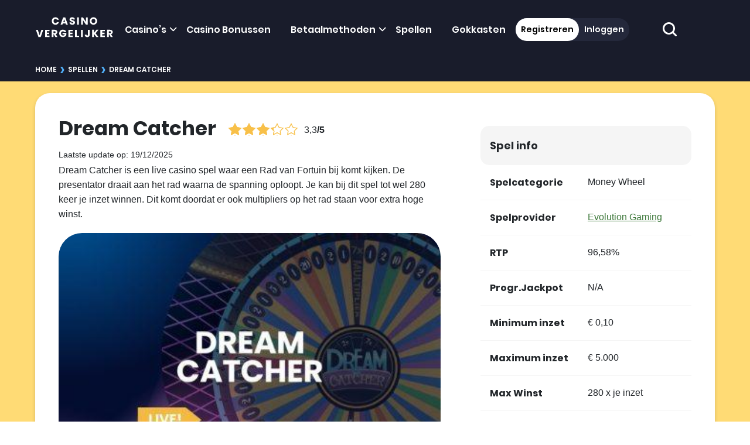

--- FILE ---
content_type: text/html; charset=UTF-8
request_url: https://casinovergelijker.net/casinospellen/dream-catcher/
body_size: 19582
content:



<!DOCTYPE html>

<html lang="nl-NL">

<head>
	<link rel="preconnect" href="https://www.googletagmanager.com/">
<link rel="dns-prefetch" href="https://www.googletagmanager.com/">


<!-- Google Tag Manager -->
<script>(function(w,d,s,l,i){w[l]=w[l]||[];w[l].push(
{'gtm.start': new Date().getTime(),event:'gtm.js'}
);var f=d.getElementsByTagName(s)[0],
j=d.createElement(s),dl=l!='dataLayer'?'&l='+l:'';j.async=true;j.src=
'https://www.googletagmanager.com/gtm.js?id='+i+dl;f.parentNode.insertBefore(j,f);
})(window,document,'script','dataLayer','GTM-554HDW2');</script>
<!-- End Google Tag Manager -->

<link rel="preload" as="font" href="/app/themes/casinovergelijker/assets/fonts/poppins-latin-700.woff2" type="font/woff" crossorigin="">
<link rel="preload" as="font" href="/app/themes/casinovergelijker/assets/fonts/poppins-latin-600.woff2" type="font/woff" crossorigin="">

<link rel="preload" as="image" href="/app/themes/casinovergelijker/images/logo-sm.svg"/>
<meta charset="UTF-8" />
<meta http-equiv="X-UA-Compatible" content="IE=edge">
<meta name="viewport" content="width=device-width, initial-scale=1.0">

<link rel="profile" href="https://gmpg.org/xfn/11" />
<link rel="pingback" href="https://casinovergelijker.net/wp/xmlrpc.php" />

<!--[if lt IE 9]>
		<script src="https://oss.maxcdn.com/libs/html5shiv/3.7.0/html5shiv.js"></script>
	<script src="https://oss.maxcdn.com/libs/respond.js/1.3.0/respond.min.js"></script>
	<![endif]-->
	<meta name='robots' content='index, follow, max-image-preview:large, max-snippet:-1, max-video-preview:-1' />
	<style>img:is([sizes="auto" i], [sizes^="auto," i]) { contain-intrinsic-size: 3000px 1500px }</style>
		<link rel="preload" as="style" href="/app/themes/casinovergelijker/assets/css/game.css?ver=1767785045" />
	    <script type="text/javascript">
        window.cv_stats_data = {
            hostname: 'casinovergelijker.net'
        };
    </script>

	<!-- This site is optimized with the Yoast SEO plugin v26.3 - https://yoast.com/wordpress/plugins/seo/ -->
	<title>Dream Catcher | Evolution | Online Casino Spel Review</title>
	<meta name="description" content="Dream Catcher is een live spelshows van Evolution met een Rad van Fortuin. Je kan tot 280 x je inzet winnen met een RTP van 96,58%." />
	<link rel="canonical" href="https://casinovergelijker.net/casinospellen/dream-catcher/" />
	<meta property="og:locale" content="nl_NL" />
	<meta property="og:type" content="article" />
	<meta property="og:title" content="Dream Catcher | Evolution | Online Casino Spel Review" />
	<meta property="og:description" content="Dream Catcher is een live spelshows van Evolution met een Rad van Fortuin. Je kan tot 280 x je inzet winnen met een RTP van 96,58%." />
	<meta property="og:url" content="https://casinovergelijker.net/casinospellen/dream-catcher/" />
	<meta property="og:site_name" content="CasinoVergelijker" />
	<meta property="article:modified_time" content="2025-12-19T07:39:02+00:00" />
	<meta property="og:image" content="https://casinovergelijker.net/app/uploads/2023/02/Dream-Catcher-Evolution.jpg" />
	<meta property="og:image:width" content="853" />
	<meta property="og:image:height" content="554" />
	<meta property="og:image:type" content="image/jpeg" />
	<meta name="twitter:card" content="summary_large_image" />
	<meta name="twitter:label1" content="Geschatte leestijd" />
	<meta name="twitter:data1" content="8 minuten" />
	<!-- / Yoast SEO plugin. -->


<style id='ez-toc-exclude-toggle-css-inline-css' type='text/css'>
#ez-toc-container input[type="checkbox"]:checked + nav, #ez-toc-widget-container input[type="checkbox"]:checked + nav {opacity: 0;max-height: 0;border: none;display: none;}
</style>
<link rel='stylesheet' id='casinovergelijker_stylesheet_game-css' href='https://casinovergelijker.net/app/themes/casinovergelijker/assets/css/game.css?ver=1767785045' type='text/css' media='all' />
<script type="text/javascript" src="https://casinovergelijker.net/wp/wp-includes/js/jquery/jquery.min.js?ver=3.7.1" id="jquery-core"></script><script type="text/javascript" src="https://casinovergelijker.net/wp/wp-includes/js/jquery/jquery-migrate.min.js?ver=3.4.1" id="jquery-migrate"></script><script type="text/javascript" id="casinovergelijker-members-area-js-extra">
/* <![CDATA[ */
var ajax_var_members = {"url":"https:\/\/casinovergelijker.net\/wp\/wp-admin\/admin-ajax.php","nonce":"9fdfd7c471","action":"check-login-status"};
/* ]]> */
</script>
<script type="text/javascript" src="https://casinovergelijker.net/app/themes/casinovergelijker/assets/js/members_area.js?ver=1765544658" id="casinovergelijker-members-area"></script><link rel="https://api.w.org/" href="https://casinovergelijker.net/wp-json/" /><link rel="alternate" title="JSON" type="application/json" href="https://casinovergelijker.net/wp-json/wp/v2/game/9017" /><link rel='shortlink' href='https://casinovergelijker.net/?p=9017' />
<script>(function(){var dbpr=100;if(Math.random()*100>100-dbpr){var d="dbbRum",w=window,o=document,a=addEventListener,scr=o.createElement("script");scr.async=!0;w[d]=w[d]||[];w[d].push(["presampling",dbpr]);["error","unhandledrejection"].forEach(function(t){a(t,function(e){w[d].push([t,e])});});scr.src="https://cdn.debugbear.com/wqeEzV4pRLKC.js";o.head.appendChild(scr);}})()</script><script type="speculationrules">{"prefetch":[{"source":"document","where":{"and":[{"not":{"href_matches":["/registreren/","/inloggen/","/uitloggen/"]}},{"not":{"selector_matches":["[rel~=nofollow]"]}},{"selector_matches":["a.pt-btn--header",".pt-nav-primary .menu-item a"]}]},"eagerness":"eager"},{"source":"document","where":{"and":[{"href_matches":"/*"},{"not":{"selector_matches":[".members-container a"]}},{"not":{"href_matches":["/registreren/","/inloggen/","/uitloggen/"]}},{"not":{"selector_matches":["a.pt-btn--header",".pt-nav-primary .menu-item a","[rel~=nofollow]"]}}]},"eagerness":"moderate"}]}</script><script type="application/ld+json">{"@context":"https://schema.org","@type":"Article","headline":"Dream Catcher","image":{"@type":"ImageObject","url":"https://casinovergelijker.net/app/uploads/2023/02/Dream-Catcher-Evolution.jpg","width":853,"height":554},"description":"Dream Catcher is een live spelshows van Evolution met een Rad van Fortuin. Je kan tot 280 x je inzet winnen met een RTP van 96,58%.","datePublished":"2023-02-01 06:39:30","dateModified":"2025-12-19 08:39:02","author":{"@type":"Person","name":"Adriaan van Dam","url":"https://casinovergelijker.net/author/adrian/","image":"https://casinovergelijker.net/app/uploads/2024/06/Adriaan-van-Dam.jpg","worksFor":{"@type":"Organization","url":"https://casinovergelijker.net","name":"CasinoVergelijker"},"description":"<div>\r\n\r\nAdriaan werkt sinds 2019 als online casino specialist binnen het CasinoVergelijker team. Online casino's in het buitenland zijn al jaren zijn favoriete online casino's, wat hem ertoe heeft aangezet zich te specialiseren in <a href=\"https://casinovergelijker.net/bekendste-buitenlandse-casino-s/\">buitenlandse online casino\u2019s</a>. Hij wil daarmee vooral dieper duiken in de wereld van internationale casino's om de <a href=\"https://casinovergelijker.net/bonussen/\">casino bonussen</a> en casino spellen van verschillende landen te ontdekken en zijn favoriete online casino te vergelijken.\r\n\r\nAls digital nomad met zijn laptop aan zijn zijde reist Adriaan de wereld rond. In zijn vrije tijd wil hij het liefst surfen of de natuur intrekken voor een van zijn hikes. Adriaan combineert zijn werk met zijn liefde voor het ontdekken van nieuwe plekken.\r\n\r\n</div>"},"publisher":{"@type":"Organization","name":"CasinoVergelijker","description":"Vergelijk en kies een online casino dat het beste bij je past! Bij CasinoVergelijker bekijken en vergelijken wij online casino's, dit kunnen Nederlandse en buitenlandse online casino's zijn.","logo":{"@type":"ImageObject","url":"https://casinovergelijker.net/app/uploads/2022/05/cropped-casinovergelijker.net_Logo_Beste-Online-Casino-Reviews_speel-casino-online-1-69x70-1.jpg"},"url":"https://casinovergelijker.net"},"mainEntityOfPage":"https://casinovergelijker.net/casinospellen/dream-catcher/"}</script><script type="application/ld+json">{"@context":"https://schema.org","@type":"Organization","name":"Casino Vergelijker","url":"https://casinovergelijker.net","logo":"https://casinovergelijker.net/app/themes/casinovergelijker/images/logo-sm.svg","description":"Met de Online Casino Vergelijker vind je een online casino dat het beste bij jou past! Vergelijk online casino's met een hoge beoordeling.","sameAs":["https://x.com/VergelijkPunt","https://www.youtube.com/@vergelijkpunt","https://www.instagram.com/vergelijkpunt","https://www.linkedin.com/company/casinovergelijker/","https://www.tiktok.com/@vergelijkpunt"],"contactPoint":{"@type":"ContactPoint","email":"info@casinovergelijker.com","contactType":"Customer Support"}}</script><script>var _paq = window._paq = window._paq || [];
            _paq.push(['setTrackerUrl', 'https://yoPXvfR8.casinovergelijker.net/js/']);
            var _mtm = window._mtm = window._mtm || [];
            _mtm.push({'mtm.startTime': (new Date().getTime()), 'event': 'mtm.Start'});
            var d=document, g=d.createElement('script'), s=d.getElementsByTagName('script')[0];
            g.async=true; g.src='https://yoPXvfR8.casinovergelijker.net/js/container_yoPXvfR8.js'; s.parentNode.insertBefore(g,s);
            </script>
            <link rel="llms-sitemap" href="https://casinovergelijker.net/llms.txt" />
<script type="text/javascript" src="https://cdn.by.wonderpush.com/sdk/1.1/wonderpush-loader.min.js" async></script>
<script type="text/javascript">
  window.WonderPush = window.WonderPush || [];
  window.WonderPush.push(['init', {"customDomain":"https:\/\/casinovergelijker.net\/app\/plugins\/mailin\/","serviceWorkerUrl":"wonderpush-worker-loader.min.js?webKey=b4482d38039a7bdc6efce5e93d3c07cddbbac77f20300edb0443f0b412a26f16","frameUrl":"wonderpush.min.html","webKey":"b4482d38039a7bdc6efce5e93d3c07cddbbac77f20300edb0443f0b412a26f16"}]);
</script><link rel="icon" href="https://casinovergelijker.net/app/uploads/2023/01/cropped-casinovergelijker.net_Vergelijk-betrouwbare-casinos-online_favicon-2-1-32x32-1.png" sizes="32x32" />
<link rel="icon" href="https://casinovergelijker.net/app/uploads/2023/01/cropped-casinovergelijker.net_Vergelijk-betrouwbare-casinos-online_favicon-2-1-192x192-1.png" sizes="192x192" />
<link rel="apple-touch-icon" href="https://casinovergelijker.net/app/uploads/2023/01/cropped-casinovergelijker.net_Vergelijk-betrouwbare-casinos-online_favicon-2-1-180x180-1.png" />
<meta name="msapplication-TileImage" content="https://casinovergelijker.net/app/uploads/2023/01/cropped-casinovergelijker.net_Vergelijk-betrouwbare-casinos-online_favicon-2-1-270x270-1.png" />
		<style type="text/css" id="wp-custom-css">
			/* 3103 BLP */
@media (min-width: 900px) {
    .pt-top-casinos .pt-casino-post .pt-casino-post__content {
			padding: 0!important;
	}
}

/* MNLFU-2042  */
.pt-informational-visual .panel .panel-collapse .panel-body__img img {
	max-width:none;
	width: revert-layer !important;
}
.pt-section.pt-informational-visual {
	padding: 0 0 40px;
}		</style>
		</head>

<body class="wp-singular game-template-default single single-game postid-9017 wp-custom-logo wp-theme-casinovergelijker no-js">
		<!-- Google Tag Manager (noscript) -->
	<noscript><iframe src="https://www.googletagmanager.com/ns.html?id=GTM-554HDW2"
			height="0" width="0" style="display:none;visibility:hidden"></iframe></noscript>
	<!-- End Google Tag Manager (noscript) -->

	
	<div class="pt-off-canvas pt-off-canvas--nav">
	<div class="pt-off-canvas__inner">
		<div class="container">
			<div class="row align-items-center justify-content-center">
				<div class="col-md-12">
					<form method="get" class="pt-search-form" action="https://casinovergelijker.net/">
	<label for="search-input-mobile" class="screen-reader-text" id="cv-screen-reader-text-search-form">
		Zoeken	</label>

	<input type="text" name="s" id="search-input-mobile" value="" class="form-control form-control--rounded form-control--no-border pt-search-form__input" placeholder="Zoek op sleutelwoord…" tabindex="-1"/>
	<button class="pt-search-form__btn" aria-label="zoekopdracht indienen" type="submit" tabindex="-1">
		<svg xmlns="http://www.w3.org/2000/svg" xmlns:xlink="http://www.w3.org/1999/xlink" width="24px" height="24px" viewBox="0 0 24 24" xml:space="preserve">
	<path fill="#323232" d="M23.561,21.432l-4.664-4.649c1.32-1.755,2.1-3.929,2.1-6.284C20.997,4.694,16.302,0,10.498,0
		S0,4.694,0,10.498s4.694,10.498,10.498,10.498c2.355,0,4.529-0.78,6.284-2.1l4.649,4.664c0.585,0.585,1.545,0.585,2.13,0
		C24.146,22.976,24.146,22.017,23.561,21.432L23.561,21.432z M10.498,17.997C6.359,17.997,3,14.638,3,10.498S6.359,3,10.498,3
		s7.499,3.359,7.499,7.499S14.638,17.997,10.498,17.997L10.498,17.997z"/>
</svg>
	</button>
</form>
					<div class="mobile-menu-data"></div>
				</div>
									</div>
			</div>
		</div>
	</div>
</div>
	<header class="pt-site-header">
		<div class="container clearfix">
			<div class="pt-site-title pt-site-title--absolute">
    <a href="https://casinovergelijker.net/" title="CasinoVergelijker" rel="home">
        <img loading="eager" fetchpriority="high" src="https://casinovergelijker.net/app/themes/casinovergelijker/images/logo-sm.svg" width="136" height="47" class="not-lazy" alt="CasinoVergelijker" />    </a>
</div>			<nav class="pt-nav-primary pt-nav-primary--top" role="navigation">
				<ul id="menu-nav-menu-2024" class="menu"><li id="menu-item-98" class="menu-item menu-item-type-custom menu-item-object-custom menu-item-has-children menu-item-98"><a href="https://casinovergelijker.net/online-casino-reviews/">Casino&#8217;s</a>
<ul class="sub-menu">
	<li id="menu-item-72639" class="menu-item menu-item-type-post_type menu-item-object-page menu-item-72639"><a href="https://casinovergelijker.net/bekendste-buitenlandse-casino-s/">Buitenlandse Casino</a></li>
	<li id="menu-item-74245" class="menu-item menu-item-type-post_type menu-item-object-page menu-item-74245"><a href="https://casinovergelijker.net/casino-zonder-cruks/">Casino zonder CRUKS</a></li>
	<li id="menu-item-96454" class="menu-item menu-item-type-custom menu-item-object-custom menu-item-96454"><a href="https://casinovergelijker.net/cruks-omzeilen/">CRUKS omzeilen</a></li>
	<li id="menu-item-112323" class="menu-item menu-item-type-custom menu-item-object-custom menu-item-112323"><a href="https://casinovergelijker.net/cruks-en-toch-gokken/">Cruks en toch gokken</a></li>
	<li id="menu-item-113726" class="menu-item menu-item-type-custom menu-item-object-custom menu-item-113726"><a href="https://casinovergelijker.net/casino-zonder-vergunning/">Illegale goksites</a></li>
</ul>
</li>
<li id="menu-item-128" class="menu-item menu-item-type-custom menu-item-object-custom menu-item-128"><a href="https://casinovergelijker.net/bonussen/">Casino Bonussen</a></li>
<li id="menu-item-72658" class="menu-item menu-item-type-post_type menu-item-object-page menu-item-has-children menu-item-72658"><a href="https://casinovergelijker.net/betaalmethoden/">Betaalmethoden</a>
<ul class="sub-menu">
	<li id="menu-item-106545" class="menu-item menu-item-type-custom menu-item-object-custom menu-item-106545"><a href="https://casinovergelijker.net/betaalmethoden/ideal-casino/">Online casino iDEAL</a></li>
</ul>
</li>
<li id="menu-item-135" class="menu-item menu-item-type-custom menu-item-object-custom menu-item-135"><a href="https://casinovergelijker.net/casinospellen/">Spellen</a></li>
<li id="menu-item-130" class="menu-item menu-item-type-custom menu-item-object-custom menu-item-130"><a href="https://casinovergelijker.net/gokkasten/">Gokkasten</a></li>
</ul>			</nav>
							<div class="members-area-menu-content header-content">
    <div class="members-area-menu desktop logged-out">
        <div class="members-container">
            <a href="/registreren/" rel=”nofollow” class="register">Registreren</a>
            <a href="/inloggen/" rel=”nofollow” class="login">Inloggen</a>
        </div>
    </div>

    <div class="mobile logged-out">
        <a href="/registreren/" rel=”nofollow” class="ma-button">Registreren</a>

        Heb je al een account?
        <a href="/inloggen/" rel=”nofollow”>Hier inloggen</a>
    </div>
</div>						<button type="button" aria-label="schakel de zoekbalk in" class="pt-toggle-search">
				<svg xmlns="http://www.w3.org/2000/svg" xmlns:xlink="http://www.w3.org/1999/xlink" width="24px" height="24px" viewBox="0 0 24 24" xml:space="preserve">
	<path fill="#323232" d="M23.561,21.432l-4.664-4.649c1.32-1.755,2.1-3.929,2.1-6.284C20.997,4.694,16.302,0,10.498,0
		S0,4.694,0,10.498s4.694,10.498,10.498,10.498c2.355,0,4.529-0.78,6.284-2.1l4.649,4.664c0.585,0.585,1.545,0.585,2.13,0
		C24.146,22.976,24.146,22.017,23.561,21.432L23.561,21.432z M10.498,17.997C6.359,17.997,3,14.638,3,10.498S6.359,3,10.498,3
		s7.499,3.359,7.499,7.499S14.638,17.997,10.498,17.997L10.498,17.997z"/>
</svg>
			</button>

			<form method="get" class="pt-search-form pt-site-search" action="https://casinovergelijker.net/">
	<label for="search-input" class="screen-reader-text" id="cv-screen-reader-text">
		Zoeken	</label>

	<input type="text" name="s" id="search-input" value="" class="form-control" placeholder="Zoek op sleutelwoord…" />
	<button class="pt-site-search__btn" aria-label="zoekopdracht indienen" type="submit">
		<svg xmlns="http://www.w3.org/2000/svg" xmlns:xlink="http://www.w3.org/1999/xlink" width="24px" height="24px" viewBox="0 0 24 24" xml:space="preserve">
	<path fill="#fff" d="M23.561,21.432l-4.664-4.649c1.32-1.755,2.1-3.929,2.1-6.284C20.997,4.694,16.302,0,10.498,0
		S0,4.694,0,10.498s4.694,10.498,10.498,10.498c2.355,0,4.529-0.78,6.284-2.1l4.649,4.664c0.585,0.585,1.545,0.585,2.13,0
		C24.146,22.976,24.146,22.017,23.561,21.432L23.561,21.432z M10.498,17.997C6.359,17.997,3,14.638,3,10.498S6.359,3,10.498,3
		s7.499,3.359,7.499,7.499S14.638,17.997,10.498,17.997L10.498,17.997z"/>
</svg>
	</button>
</form>

		</div>
	</header>

	<header class="pt-site-header-fixed">
		<div class="container">
			<div class="pt-site-header-assistent">
				<a href="https://casinovergelijker.net/" class="pt-logo" tabindex="-1">
					<img loading="eager" fetchpriority="high" src="https://casinovergelijker.net/app/themes/casinovergelijker/images/logo-sm.svg" width="136" height="47" class="not-lazy" alt="Logo CasinoVergelijker" />				</a>
				<div class="pt-site-header-assistent__menu">
					
					<div class="hamburger-menu">
						<div class="bar1"></div>
						<div class="bar2"></div>
						<div class="bar3"></div>
					</div>

				</div>
			</div>

		</div>
	</header>
		
	<script type="application/ld+json">{"@context":"http:\/\/schema.org","@type":"BreadcrumbList","itemListElement":[{"@type":"ListItem","position":1,"item":{"@id":"https:\/\/casinovergelijker.net\/","name":"Home"}},{"@type":"ListItem","position":2,"item":{"@id":"https:\/\/casinovergelijker.net\/casinospellen\/","name":"Spellen"}},{"@type":"ListItem","position":3,"item":{"@id":"https:\/\/casinovergelijker.net\/casinospellen\/dream-catcher\/","name":"Dream Catcher"}}]}</script> <div class="pt-breadcrumbs"><div class="container"><span><span><a href="https://casinovergelijker.net/">Home</a></span> <span class="pt-breadcrumb-separator">›</span> <span><a href="https://casinovergelijker.net/casinospellen/">Spellen</a></span> <span class="pt-breadcrumb-separator">›</span> <span class="breadcrumb_last" aria-current="page">Dream Catcher</span></span></div></div>
<section class="pt-game-header">
    <div class="container">
        <div class="pt-game-header-info">
            <div class="game-description">
                <div class="game-description__header">
                    <h1>
                        Dream Catcher                    </h1>

    			<div class="game-description__rating">
                <span class="pt-rating"><span style="width: 65%" class="pt-rating-result"></span></span><span class="rating-digits">3,3</span><strong>/5</strong>                </div>
                </div>
				
                <div class="game-description__text">
                    <div class="pt-post-date__content">
                        <span class="pt-post-date__updated">
                            <span class="pt-post-date__title">Laatste update op</span>:
                            19/12/2025                        </span>
                    </div>
                    <div class="header-text">
		<div>
			<p>Dream Catcher is een live casino spel waar een Rad van Fortuin bij komt kijken. De presentator draait aan het rad waarna de spanning oploopt. Je kan bij dit spel tot wel 280 keer je inzet winnen. Dit komt doordat er ook multipliers op het rad staan voor extra hoge winst.</p>
		</div>
</div>
                    <div class="game-description__banner">
                                                    <figure>
                                <img width="400" height="260" src="https://casinovergelijker.net/app/uploads/2023/02/Dream-Catcher-Evolution-400x260.jpg" class="attachment-featured size-featured wp-post-image" alt="Dream Catcher Evolution" decoding="async" fetchpriority="high" srcset="https://casinovergelijker.net/app/uploads/2023/02/Dream-Catcher-Evolution-400x260.jpg 400w, https://casinovergelijker.net/app/uploads/2023/02/Dream-Catcher-Evolution-300x195.jpg 300w, https://casinovergelijker.net/app/uploads/2023/02/Dream-Catcher-Evolution-768x499.jpg 768w, https://casinovergelijker.net/app/uploads/2023/02/Dream-Catcher-Evolution-200x130.jpg 200w, https://casinovergelijker.net/app/uploads/2023/02/Dream-Catcher-Evolution-280x182.jpg 280w, https://casinovergelijker.net/app/uploads/2023/02/Dream-Catcher-Evolution-140x91.jpg 140w, https://casinovergelijker.net/app/uploads/2023/02/Dream-Catcher-Evolution.jpg 853w" sizes="(max-width: 400px) 100vw, 400px" />                            </figure>
                                            </div>
                </div>
            </div>
            
    <div class="game-information">
        <div class="game-info__title">Spel info</div>

            <div class="game-info__item">
        <div class="game-info__item-label">Spelcategorie</div>
        <div class="game-info__item-value">
        Money Wheel
        </div>
    </div>
    <div class="game-info__item">
        <div class="game-info__item-label">Spelprovider</div>
        <div class="game-info__item-value">
            <a href="https://casinovergelijker.net/software/evolution-gaming/">Evolution Gaming</a>        </div>
    </div>
                    <div class="game-info__item">
                <div class="game-info__item-label">RTP</div>
                <div class="game-info__item-value">96,58%</div>
            </div>
        
                    <div class="game-info__item">
                <div class="game-info__item-label">Progr.Jackpot</div>
                <div class="game-info__item-value">N/A</div>
            </div>
        
                    <div class="game-info__item">
                <div class="game-info__item-label">Minimum inzet</div>
                <div class="game-info__item-value">€ 0,10</div>
            </div>
        
                    <div class="game-info__item">
                <div class="game-info__item-label">Maximum inzet</div>
                <div class="game-info__item-value">€ 5.000</div>
            </div>
        
                    <div class="game-info__item">
                <div class="game-info__item-label">Max Winst</div>
                <div class="game-info__item-value">280 x je inzet</div>
            </div>
        
                    <div class="game-info__item">
                <div class="game-info__item-label">Bonus Features</div>
                <div class="game-info__item-value">Multipliers</div>
            </div>
            </div>
            </div>
                        <div class="pt-game-header-cta">
            <div class="cta-game-image">
                                <a data-area="single_game" data-operator="ybets" data-type="logo" class="cta-game-image" href="https://casinovergelijker.net/go/ybets/" rel="nofollow noopener noreferrer" target="_blank"><img width="300" height="206" src="https://casinovergelijker.net/app/uploads/2024/11/Ybets-logo-300x206.png" class="attachment-medium size-medium" alt="Ybets logo" loading="eager" srcset="https://casinovergelijker.net/app/uploads/2024/11/Ybets-logo-300x206.png 300w, https://casinovergelijker.net/app/uploads/2024/11/Ybets-logo-280x193.png 280w, https://casinovergelijker.net/app/uploads/2024/11/Ybets-logo-140x96.png 140w, https://casinovergelijker.net/app/uploads/2024/11/Ybets-logo.png 400w" sizes="(max-width: 300px) 100vw, 300px" /></a>                </div>
                <div class="cta-bonus-offer">
                    500% tot € 8.000                </div>

                <div class="cta-game-button">
                    <a data-area="single_game" data-operator="ybets" data-type="button" class="btn btn-primary btn-lg" href="https://casinovergelijker.net/go/ybets/" rel="nofollow noopener noreferrer" target="_blank">Speel Nu</a>                </div>
            </div>
                    </div>
     </div>
</section><div id="ez-toc-container" class="ez-toc-v2_0_76 counter-hierarchy ez-toc-counter ez-toc-grey ez-toc-container-direction">
<p class="ez-toc-title" style="cursor:inherit">Inhoudsopgave</p>
<label for="ez-toc-cssicon-toggle-item-6975500b72fe1" class="ez-toc-cssicon-toggle-label"><span class="ez-toc-cssicon"><span class="eztoc-hide" style="display:none;">Toggle</span><span class="ez-toc-icon-toggle-span"><svg style="fill: #999;color:#999" xmlns="http://www.w3.org/2000/svg" class="list-377408" width="20px" height="20px" viewBox="0 0 24 24" fill="none"><path d="M6 6H4v2h2V6zm14 0H8v2h12V6zM4 11h2v2H4v-2zm16 0H8v2h12v-2zM4 16h2v2H4v-2zm16 0H8v2h12v-2z" fill="currentColor"></path></svg><svg style="fill: #999;color:#999" class="arrow-unsorted-368013" xmlns="http://www.w3.org/2000/svg" width="10px" height="10px" viewBox="0 0 24 24" version="1.2" baseProfile="tiny"><path d="M18.2 9.3l-6.2-6.3-6.2 6.3c-.2.2-.3.4-.3.7s.1.5.3.7c.2.2.4.3.7.3h11c.3 0 .5-.1.7-.3.2-.2.3-.5.3-.7s-.1-.5-.3-.7zM5.8 14.7l6.2 6.3 6.2-6.3c.2-.2.3-.5.3-.7s-.1-.5-.3-.7c-.2-.2-.4-.3-.7-.3h-11c-.3 0-.5.1-.7.3-.2.2-.3.5-.3.7s.1.5.3.7z"/></svg></span></span></label><input type="checkbox" style='display:none' id="ez-toc-cssicon-toggle-item-6975500b72fe1"  aria-label="Toggle" /><nav><ul class='ez-toc-list ez-toc-list-level-1 ' ><li class='ez-toc-page-1 ez-toc-heading-level-2'><a class="ez-toc-link ez-toc-heading-1" href="#Wat_is_Dream_Catcher" >Wat is Dream Catcher?</a></li><li class='ez-toc-page-1 ez-toc-heading-level-2'><a class="ez-toc-link ez-toc-heading-2" href="#Hoe_speel_je_Dream_Catcher" >Hoe speel je Dream Catcher?</a></li><li class='ez-toc-page-1 ez-toc-heading-level-2'><a class="ez-toc-link ez-toc-heading-3" href="#Speluitleg_en_regels_van_Dream_Catcher" >Speluitleg en regels van Dream Catcher</a></li><li class='ez-toc-page-1 ez-toc-heading-level-2'><a class="ez-toc-link ez-toc-heading-4" href="#Welke_casino_spellen_lijken_op_Dream_Catcher" >Welke casino spellen lijken op Dream Catcher?</a></li><li class='ez-toc-page-1 ez-toc-heading-level-2'><a class="ez-toc-link ez-toc-heading-5" href="#Strategie_en_speltips_Dream_Catcher" >Strategie en speltips Dream Catcher</a></li><li class='ez-toc-page-1 ez-toc-heading-level-2'><a class="ez-toc-link ez-toc-heading-6" href="#Voor-_en_nadelen_van_Dream_Catcher" >Voor- en nadelen van Dream Catcher</a></li><li class='ez-toc-page-1 ez-toc-heading-level-2'><a class="ez-toc-link ez-toc-heading-7" href="#Hoe_is_Dream_Catcher_ontstaan" >Hoe is Dream Catcher ontstaan?</a></li><li class='ez-toc-page-1 ez-toc-heading-level-2'><a class="ez-toc-link ez-toc-heading-8" href="#Conclusie_over_Dream_Catcher" >Conclusie over Dream Catcher</a></li></ul></nav></div>

<div class="content-game">
    <div class="container">
        <section class="pt-section pt-section--main">
            <div class="container">
                <div class="pt-section__container">
                    <div class="pt-post-actions"></div>

                                            	<div class="entry-content-extended entry-content-interactive-image">
				<div class="pt-content-main">
			<h2><span class="ez-toc-section" id="Wat_is_Dream_Catcher"></span>Wat is Dream Catcher?<span class="ez-toc-section-end"></span></h2>
<p>Dream Catcher is een live spelshow van spel provider Evolution met een Rad van Fortuin, wat te vinden is in menig <a href="https://casinovergelijker.net/">online casino</a>. Het is een relatief eenvoudig en spannend live casino spel. Dit casino spel is daardoor zowel geschikt voor beginners als ervaren online gokkers. Het spel draait om het Rad van Fortuin, wat midden in het scherm te vinden is. Daarnaast staat een presentator die het spel begeleidt en er ondertussen een show van maakt. Je kan met de presentator en andere spelers communiceren via de live chat functie.</p>
<p>Verder kan je in beeld de verschillende fiches, de winsten van anderen en vele voorgaande uitkomsten van het rad zien. Het rad van fortuin heeft in totaal 54 vakjes, waarvan er 52 bestaan uit getallen en de andere twee vakjes multipliers zijn. Het doel is om te voorspellen op welk vakje het rad uiteindelijk eindigt. Hierbij kan je erg verschillend winnen. Je kan 1 x je inzet winnen, maar je kan ook 40 x je inzet winnen. En als het rad op een multiplier eindigt, kan je tot zelfs 280 x je inzet winnen. Wel geldt dit over een aantal ronden, doordat de multiplier wordt vermenigvuldigd met de prijs die je bij de volgende ronde wint. Doordat het spel erg levendig is en hoge potentiële uitbetalingen heeft, is het erg populair geworden onder het <a href="https://casinovergelijker.net/live-casino-online/">live casino</a> publiek.</p>
<h2><span class="ez-toc-section" id="Hoe_speel_je_Dream_Catcher"></span>Hoe speel je Dream Catcher?<span class="ez-toc-section-end"></span></h2>
<p>Dream Catcher is een van de simpelste live casino spellen die er in een online casino te vinden valt. Er zijn nauwelijks tot geen regels en na het lezen van dit artikel, zul je het zonder problemen kunnen spelen. Je hoeft enkel te wedden op welk vakje het rad uiteindelijk eindigt.</p>
<h3>Dream Catcher spelen in 5 simpele stappen</h3>
<p>Als je Dream Catcher een keer wilt uitproberen, dan kan dat eenvoudig. Wel is het nodig om eerst een aantal stappen te doorlopen. Deze hebben wij hier voor je op een rijtje gezet:</p>

<div class="pt-section-customslider swiper" id="custom-slider-119286">
    <div class="swiper-wrapper" style="display:flex;">
                  
                <div class="swiper-slide">
              
                    <div class="card-elements">
                                                                                <div class="entry-image"><img width="300" height="300" src="https://casinovergelijker.net/app/uploads/2025/11/Dream-Catcher-kies-casino.jpg" class="attachment-600x360 size-600x360" alt="Dream Catcher kies casino" loading="lazy" decoding="async" srcset="https://casinovergelijker.net/app/uploads/2025/11/Dream-Catcher-kies-casino.jpg 300w, https://casinovergelijker.net/app/uploads/2025/11/Dream-Catcher-kies-casino-150x150.jpg 150w, https://casinovergelijker.net/app/uploads/2025/11/Dream-Catcher-kies-casino-280x280.jpg 280w, https://casinovergelijker.net/app/uploads/2025/11/Dream-Catcher-kies-casino-140x140.jpg 140w" sizes="auto, (max-width: 300px) 100vw, 300px" /></div>
                                                                           <div class="card-header">
                                <h3>Stap 1: Kies een online casino uit</h3>
                           </div>
                                          
                                                                                    <div class="entry-text-wrapper">
                                    <input type="checkbox" id="readmore_6975500b74133" class="read-more-toggle" />

                                    <div class="entry-text">
                                        <p>Dream Catcher is alleen in online casino’s te vinden. Het is daarom belangrijk om een veilig en betrouwbaar online casino uit te kiezen waar je Dream Catcher bij kan spelen. Helaas is niet elk casino dat je online tegenkomt te vertrouwen. Elk casino online dat wij aanraden op CasinoVergelijker, is door onze veiligheidscheck heen gekomen.</p>
                                    </div>

                                                                            <label for="readmore_6975500b74133" class="read-more-label"></label>
                                                                        </div>
                                                                        </div>
                </div>
     
                  
                <div class="swiper-slide">
              
                    <div class="card-elements">
                                                                                <div class="entry-image"><img width="300" height="300" src="https://casinovergelijker.net/app/uploads/2025/11/Dream-Catcher-maak-account.jpg" class="attachment-600x360 size-600x360" alt="Dream Catcher maak account" loading="lazy" decoding="async" srcset="https://casinovergelijker.net/app/uploads/2025/11/Dream-Catcher-maak-account.jpg 300w, https://casinovergelijker.net/app/uploads/2025/11/Dream-Catcher-maak-account-150x150.jpg 150w, https://casinovergelijker.net/app/uploads/2025/11/Dream-Catcher-maak-account-280x280.jpg 280w, https://casinovergelijker.net/app/uploads/2025/11/Dream-Catcher-maak-account-140x140.jpg 140w" sizes="auto, (max-width: 300px) 100vw, 300px" /></div>
                                                                           <div class="card-header">
                                <h3>Stap 2: Registreer je bij het online casino</h3>
                           </div>
                                          
                                                                                    <div class="entry-text-wrapper">
                                    <input type="checkbox" id="readmore_6975500b74238" class="read-more-toggle" />

                                    <div class="entry-text">
                                        <p>Nadat je een online casino hebt uitgekozen, is het tijd om je te registreren. Het registratieproces duurt een paar minuten en je hoeft enkel wat persoonsgegevens in te vullen, zoals je voornaam en e-mailadres. Vervolgens kan je het online casino verder verkennen.</p>
                                    </div>

                                                                            <label for="readmore_6975500b74238" class="read-more-label"></label>
                                                                        </div>
                                                                        </div>
                </div>
     
                  
                <div class="swiper-slide">
              
                    <div class="card-elements">
                                                                                <div class="entry-image"><img width="300" height="300" src="https://casinovergelijker.net/app/uploads/2025/11/Dream-Catcher-storten.jpg" class="attachment-600x360 size-600x360" alt="Dream Catcher storten" loading="lazy" decoding="async" srcset="https://casinovergelijker.net/app/uploads/2025/11/Dream-Catcher-storten.jpg 300w, https://casinovergelijker.net/app/uploads/2025/11/Dream-Catcher-storten-150x150.jpg 150w, https://casinovergelijker.net/app/uploads/2025/11/Dream-Catcher-storten-280x280.jpg 280w, https://casinovergelijker.net/app/uploads/2025/11/Dream-Catcher-storten-140x140.jpg 140w" sizes="auto, (max-width: 300px) 100vw, 300px" /></div>
                                                                           <div class="card-header">
                                <h3>Stap 3: Stort een bedrag</h3>
                           </div>
                                          
                                                                                    <div class="entry-text-wrapper">
                                    <input type="checkbox" id="readmore_6975500b742f7" class="read-more-toggle" />

                                    <div class="entry-text">
                                        <p>Het is bij een online casino nodig geld op je spel account te storten, voordat je daadwerkelijk de casino spellen kan gaan spelen. Dream Catcher kan namelijk niet gratis gespeeld worden, dus je moet echt geld inzetten. Bij sommige online casino’s krijg je een <a href="https://casinovergelijker.net/bonussen/reload-bonus/">reload bonus</a> aangeboden bij je storting. Hierbij krijg je extra bonustegoed of bonus spins.</p>
                                    </div>

                                                                            <label for="readmore_6975500b742f7" class="read-more-label"></label>
                                                                        </div>
                                                                        </div>
                </div>
     
                  
                <div class="swiper-slide">
              
                    <div class="card-elements">
                                                                                <div class="entry-image"><img width="300" height="300" src="https://casinovergelijker.net/app/uploads/2025/11/Dream-Catcher-spelen.jpg" class="attachment-600x360 size-600x360" alt="Dream Catcher spelen" loading="lazy" decoding="async" srcset="https://casinovergelijker.net/app/uploads/2025/11/Dream-Catcher-spelen.jpg 300w, https://casinovergelijker.net/app/uploads/2025/11/Dream-Catcher-spelen-150x150.jpg 150w, https://casinovergelijker.net/app/uploads/2025/11/Dream-Catcher-spelen-280x280.jpg 280w, https://casinovergelijker.net/app/uploads/2025/11/Dream-Catcher-spelen-140x140.jpg 140w" sizes="auto, (max-width: 300px) 100vw, 300px" /></div>
                                                                           <div class="card-header">
                                <h3>Stap 4: Kies jouw favoriete spel</h3>
                           </div>
                                          
                                                                                    <div class="entry-text-wrapper">
                                    <input type="checkbox" id="readmore_6975500b743d1" class="read-more-toggle" />

                                    <div class="entry-text">
                                        <p>Nu je tegoed op je account hebt staan, kan je beginnen met het geld verdienen met online gokken bij online casino spellen. Dream Catcher is in het live casino te vinden. Andere mogelijke varianten waar een geld wiel bij komt kijken, zijn Spin a Win, Mega Wheel en <a href="https://casinovergelijker.net/casinospellen/sweet-bonanza-candyland/">Sweet Bonanza Candyland</a>.</p>
                                    </div>

                                                                            <label for="readmore_6975500b743d1" class="read-more-label"></label>
                                                                        </div>
                                                                        </div>
                </div>
     
                  
                <div class="swiper-slide">
              
                    <div class="card-elements">
                                                                                <div class="entry-image"><img width="300" height="300" src="https://casinovergelijker.net/app/uploads/2025/11/Dream-Catcher-Win.jpg" class="attachment-600x360 size-600x360" alt="Dream Catcher Win" loading="lazy" decoding="async" srcset="https://casinovergelijker.net/app/uploads/2025/11/Dream-Catcher-Win.jpg 300w, https://casinovergelijker.net/app/uploads/2025/11/Dream-Catcher-Win-150x150.jpg 150w, https://casinovergelijker.net/app/uploads/2025/11/Dream-Catcher-Win-280x280.jpg 280w, https://casinovergelijker.net/app/uploads/2025/11/Dream-Catcher-Win-140x140.jpg 140w" sizes="auto, (max-width: 300px) 100vw, 300px" /></div>
                                                                           <div class="card-header">
                                <h3>Stap 5: En win!</h3>
                           </div>
                                          
                                                                                    <div class="entry-text-wrapper">
                                    <input type="checkbox" id="readmore_6975500b744ae" class="read-more-toggle" />

                                    <div class="entry-text">
                                        <p>Als je winst hebt behaald bij je favoriete casino spellen, kan je dit uit laten betalen. Online casino’s hebben hiervoor een ‘Withdrawal’ pagina. Hier kan je je geld laten uitbetalen via een van de <a href="https://casinovergelijker.net/betaalmethoden/">betaalmethoden</a> van het online casino.</p>
                                    </div>

                                                                            <label for="readmore_6975500b744ae" class="read-more-label"></label>
                                                                        </div>
                                                                        </div>
                </div>
     
            </div>
    <div class="swiper-pagination"></div>
</div>

<h2><span class="ez-toc-section" id="Speluitleg_en_regels_van_Dream_Catcher"></span>Speluitleg en regels van Dream Catcher<span class="ez-toc-section-end"></span></h2>
<p>Het is bij Dream Catcher het doel om juist te voorspellen waar het Rad van Fortuin uiteindelijk eindigt. Er zijn in totaal 54 vakjes, maar je hebt slechts 6 inzetmogelijkheden in het spel. Je hebt namelijk 52 getallen op het rad staan die onderverdeeld zijn over slechts 6 getallen en 6 bijpassende kleuren. Deze 6 getallen komen overigens niet even vaak voor op het rad. De getallen zijn 1, 2, 5, 10, 20 en 40. Deze getallen met hun kleur komen als volgt voor:</p>
<ul>
<li>1 (geel) komt 23 x voor op het rad</li>
<li>2 (blauw) komt 15 x voor op het rad</li>
<li>5 (paars) komt 7 x voor op het rad</li>
<li>10 (groen) komt 4 x voor op het rad</li>
<li>20 (oranje) komt 2 x voor op het rad</li>
<li>40 (rood) komt 1 x voor op het rad</li>
</ul>
<p>Als je inzet op een van deze getallen en je blijkt het bij het juiste eind te hebben, dan krijg je je inzet plus het getal x je inzet terug van het casino online. Als je € 10 hebt ingezet op 10 en je wint, dan krijg je € 100 uitbetaald.</p>
<h3>Extra multipliers</h3>
<p>Daarnaast heeft het rad 2 vakjes, waarop de multipliers van 2 en 7 staan. Hier hoef je geen geld op in te zetten, maar het rad kan hier wel op eindigen. Als dit gebeurt, krijg je bij de volgende ronde hetgeen waar je op inzet x de multiplier terug. Dit is natuurlijk alleen als je wint. Als je op het getal 40 hebt ingezet en het rad draait eerst een multiplier van 7 en vervolgens draait het 40, dan krijg je 280 x je inzet uitbetaald. Hoe hoger de uitkering, hoe minder vakjes van die kleur op het rad staan. Zo zijn er bijvoorbeeld 23 gele vakjes en is er slechts één rood vakje. Net zoals bij bijvoorbeeld <a href="https://casinovergelijker.net/casinospellen/roulette-spelen/">Roulette</a> heb je dus de keuze tussen gaan voor een hogere winst, maar lagere winkans. Of precies het omgekeerde, een lagere winst, maar wel een grotere kans om te winnen.</p>
<h3>Wanneer heb je gewonnen?</h3>
<p>Bij Dream Catcher is het het doel om de juiste voorspellingen te maken over waar het rad uiteindelijk stopt. Als je dit juist voorspelt en het rad op je gekozen getal eindigt, dan win je dat getal als multiplier. Je kan maximaal een multiplier van 40 x je inzet winnen. Maar deze kan nog eens extra vermenigvuldigd worden met 2 of 7 x.</p>
<h3>Inzet en winst uitbetaling</h3>
<p>De inzet bij Dream Catcher is zo ingesteld dat je zowel met weinig als met veel geld kan spelen. De minimale inzet ligt namelijk op € 0,10 en de maximale inzet die je kunt spelen, is € 5.000 per beurt. De Return To Player (RTP) ligt op gemiddeld 96,58%. De winst uitbetaling kan erg verschillen. Dit hangt af van waar je als speler op gokt en of de multipliers 2 en 7 toegepast worden. De getallen die het meest voorkomen, leveren het minst op en andersom. De winkansen van de getallen die voorkomen, zijn als volgt:</p>
<ul>
<li>42,6% kans om een inzet op geel te winnen. Dit levert je 1 x je inzet op.</li>
<li>27,8% kans om een inzet op blauw te winnen. Dat levert je 2 x je inzet op.</li>
<li>12,96% kans om een inzet op paars te winnen. Dat levert je 5 x je inzet op.</li>
<li>7,41% kans om een inzet op groen te winnen. Dat levert je 10 x je inzet op.</li>
<li>3,7% kans om een inzet op oranje te winnen. Dat levert je 20 x je inzet op.</li>
<li>1,85% kans om een inzet op rood te winnen. Dat levert je 40 x je inzet op.</li>
</ul>
<p>De kans is 1,85% dat het rad op een multiplier van 2 of 7 eindigt. Om 280 x je inzet te winnen, moet je eerst een multiplier van 7 draaien en daarna het rode vakje. De kans daarop is (afgerond) 0,03%.</p>
<h2><span class="ez-toc-section" id="Welke_casino_spellen_lijken_op_Dream_Catcher"></span>Welke casino spellen lijken op Dream Catcher?<span class="ez-toc-section-end"></span></h2>
<p>Dream Catcher is een van de meerdere live casino spellen die een Rad van Fortuin bevat. Hoewel Dream Catcher erg populair is, zijn er ook andere spellen die hierop lijken. Een paar van de <a href="https://casinovergelijker.net/casinospellen/money-wheel/">meest populaire Rad van Fortuin spellen</a> zijn:</p>
<h3>Spin a Win</h3>
<p><a href="https://casinovergelijker.net/casinospellen/spin-a-win/">Spin a Win</a> is een variant die bijzonder veel op Dream Catcher lijkt. Het verschil is dat er 53 vakjes zijn en dat er ook een side bet is. Je kan hier namelijk ook op even en oneven getallen gokken.</p>
<h3>Mega Wheel</h3>
<p><a href="https://casinovergelijker.net/casinospellen/mega-wheel/">Mega Wheel</a> is een variant op Dream Catcher waar erg hoge uitbetalingen mogelijk zijn. Dit live spel is in leven gebracht door Pragmatic Play Live. Je kan hier op 9 getallen inzetten en een extra multiplier verdienen via een Random Number Generator (RNG). Er is een maximale multiplier van 500 x je inzet.</p>
<h2><span class="ez-toc-section" id="Strategie_en_speltips_Dream_Catcher"></span><b>Strategie en speltips Dream Catcher</b><span class="ez-toc-section-end"></span></h2>
<p>Bij Dream Catcher heb je als speler elke speelbeurt 6 keuzes om op in te zetten. Niet elke keuze heeft hetzelfde <a href="https://casinovergelijker.net/gids/huisvoordeel-online-casino/">huisvoordeel</a>. De beste strategie is dus om te kiezen voor het getal dat het minste huisvoordeel heeft. Met deze strategie krijg je over een langere periode gemiddeld meer terug. Bij dit live casino spel is het getal 10 de beste optie met een huisvoordeel van 3,30% tegenover bijvoorbeeld het getal 40 met 9,10%.</p>
<h2><span class="ez-toc-section" id="Voor-_en_nadelen_van_Dream_Catcher"></span>Voor- en nadelen van Dream Catcher<span class="ez-toc-section-end"></span></h2>
<p>We zetten de belangrijkste voor- en nadelen van dit spel voor je op een rij.</p>
    <section class="pros-and-cons">
        <div class="pros-and-cons__wrapper">
                    <div class="pros">
              
                <span class="h2 pros-and-cons__title">
                    Voordelen                </span>
                            <div class="pros-and-cons__content">
                     <ul>
<li>Maximale inzet van € 5.000</li>
<li>Je kan tot 280 x je inzet winnen</li>
<li>Simpel en levendig spel</li>
</ul>
                </div>
            </div>
                            <div class="cons">
              
                <span class="h2 pros-and-cons__title">
                    Nadelen                </span>
                            <div class="pros-and-cons__content">
                    <ul>
<li>Geen bonusspel</li>
</ul>
                </div>
            </div>
                </div>
    </section>

<h2><span class="ez-toc-section" id="Hoe_is_Dream_Catcher_ontstaan"></span>Hoe is Dream Catcher ontstaan?<span class="ez-toc-section-end"></span></h2>
<p><a href="https://casinovergelijker.net/casinospellen/">Casino spellen</a> waar grote wielen bij gebruikt worden, bestaan al lange tijd in fysieke casino’s. Ze zijn erg populair. Dit komt doordat ze weinig regels hebben, makkelijk te begrijpen zijn en grote prijzen kunnen hebben. <a href="https://casinovergelijker.net/software/evolution-gaming/">Evolution</a>, de spelontwikkelaar van Dream Catcher, heeft in 2017 met de ontwikkeling van Dream Catcher een groot online casino publiek kunnen aanspreken. Er zijn sindsdien ook andere varianten op Dream Catcher te vinden in online casino’s. Zo heeft in 2020 de spelontwikkelaar <a href="https://casinovergelijker.net/software/playtech/">Playtech</a> een soortgelijk geld wiel op de markt gebracht, genaamd Spin a Win, wat ook snel populair geworden is.</p>
<h2><span class="ez-toc-section" id="Conclusie_over_Dream_Catcher"></span>Conclusie over Dream Catcher<span class="ez-toc-section-end"></span></h2>
<p>Al met al vinden wij Dream Catcher een prima live Rad van Fortuin spel. Het spel is spannend en de presentator begeleidt het spel met enthousiasme. Voor een game show is het wel een erg eenvoudig spel. Nieuwere game shows, zoals Crazy Time en Funky Time, hebben ook een Rad van Fortuin. Daarnaast hebben deze spellen ook uitgebreide bonusspellen. Hierdoor is er iets meer variatie in vergelijking met Dream Catcher. Gelukkig heeft Dream Catcher wel aantrekkelijke multipliers die je kan winnen. De gemiddelde RTP van 96,58% is ook prima. Dit maakt het een leuk spel om een keer uit te proberen in het live casino.</p>
		</div>

			</div>

                                    </div>
            </div>

                    </section>
    </div>
</div>


	<section class="pt-section pt-accordion pt-section--faq pt-section--light">
		<div class="container">
			<header class="pt-section-header">
				<h2 class="pt-section-header__title">
					Veelgestelde vragen over Dream Catcher				</h2>
			</header>
			<div class="panel-group pt-accordion" role="tablist" aria-multiselectable="true">
								<div class="panel panel-default">
						<div class="panel-heading" role="tab" id="heading-1">
							<a class="collapsed" role="button" data-toggle="collapse" href="#faq-1" aria-expanded="true" aria-controls="faq-1">
								<h3>Wat is het beste online casino om Dream Catcher spelen?</h3>
							</a>
						</div>
						<div id="faq-1" class="panel-collapse collapse" data-parent=".pt-accordion" role="tabpanel" aria-labelledby="heading-1">
							<div class="panel-body">
								<p>Het beste online casino om Dream Catcher te spelen is MoiCasino. Dit online casino biedt royale bonussen aan, zoals een <span style="font-weight: 400">200% welkomstbonus</span><span style="font-weight: 400"> tot </span><span style="font-weight: 400">€ 200.</span></p>
							</div>
						</div>
					</div>
								<div class="panel panel-default">
						<div class="panel-heading" role="tab" id="heading-2">
							<a class="collapsed" role="button" data-toggle="collapse" href="#faq-2" aria-expanded="true" aria-controls="faq-2">
								<h3>Wat zijn de winkansen bij Dream Catcher?</h3>
							</a>
						</div>
						<div id="faq-2" class="panel-collapse collapse" data-parent=".pt-accordion" role="tabpanel" aria-labelledby="heading-2">
							<div class="panel-body">
								<p>De winkansen bij Dream Catcher kunnen enorm verschillen. Alle getallen komen in een andere hoeveelheid voor op het rad. Het gemiddelde uitkeringspercentage is 96,58%, maar het huisvoordeel bij elk getal is weer anders. Zo heeft het getal 10 een lager huisvoordeel dan andere getallen.</p>
							</div>
						</div>
					</div>
								<div class="panel panel-default">
						<div class="panel-heading" role="tab" id="heading-3">
							<a class="collapsed" role="button" data-toggle="collapse" href="#faq-3" aria-expanded="true" aria-controls="faq-3">
								<h3>Is het veilig om Dream Catcher te spelen?</h3>
							</a>
						</div>
						<div id="faq-3" class="panel-collapse collapse" data-parent=".pt-accordion" role="tabpanel" aria-labelledby="heading-3">
							<div class="panel-body">
								<p>Ja, het is in principe veilig om Dream Catcher online te spelen. Wel is het belangrijk dat je bij een online casino speelt dat  te vertrouwen is. Alle casino’s online die wij aanraden, zijn betrouwbaar.</p>
							</div>
						</div>
					</div>
								<div class="panel panel-default">
						<div class="panel-heading" role="tab" id="heading-4">
							<a class="collapsed" role="button" data-toggle="collapse" href="#faq-4" aria-expanded="true" aria-controls="faq-4">
								<h3>Wat is de beste strategie om te winnen bij Dream Catcher?</h3>
							</a>
						</div>
						<div id="faq-4" class="panel-collapse collapse" data-parent=".pt-accordion" role="tabpanel" aria-labelledby="heading-4">
							<div class="panel-body">
								<p>De beste strategie om te winnen bij Dream Catcher is om getallen te kiezen waar het huisvoordeel minder hoog is. Zo wil je liever op het getal 10 met een uitkeringspercentage van 96,7% wedden dan op het getal 1 met een uitkeringspercentage van 95,41%.</p>
							</div>
						</div>
					</div>
								<div class="panel panel-default">
						<div class="panel-heading" role="tab" id="heading-5">
							<a class="collapsed" role="button" data-toggle="collapse" href="#faq-5" aria-expanded="true" aria-controls="faq-5">
								<h3>Kan ik Dream Catcher spelen op mijn mobiel?</h3>
							</a>
						</div>
						<div id="faq-5" class="panel-collapse collapse" data-parent=".pt-accordion" role="tabpanel" aria-labelledby="heading-5">
							<div class="panel-body">
								<p>Ja, het is mogelijk om Dream Catcher op je tablet of mobiele apparaat te spelen. De meeste online casino’s ondersteunen tegenwoordig de mobiele versies van online casino spellen.</p>
							</div>
						</div>
					</div>
								<div class="panel panel-default">
						<div class="panel-heading" role="tab" id="heading-6">
							<a class="collapsed" role="button" data-toggle="collapse" href="#faq-6" aria-expanded="true" aria-controls="faq-6">
								<h3>Wat zijn de verschillende vormen van Dream Catcher?</h3>
							</a>
						</div>
						<div id="faq-6" class="panel-collapse collapse" data-parent=".pt-accordion" role="tabpanel" aria-labelledby="heading-6">
							<div class="panel-body">
								<p>Er zijn verschillende spellen die lijken op Dream Catcher. Zo zijn er andere spelontwikkelaars die zich ook aan een Rad van Fortuin-spel hebben gewaagd. De live casino spellen ‘Mega Wheel’ en ‘Spin a Win’ zijn 2 populaire varianten van Dream Catcher.</p>
							</div>
						</div>
					</div>
								<div class="panel panel-default">
						<div class="panel-heading" role="tab" id="heading-7">
							<a class="collapsed" role="button" data-toggle="collapse" href="#faq-7" aria-expanded="true" aria-controls="faq-7">
								<h3>Wat is de maximale uitbetaling bij Dream Catcher?</h3>
							</a>
						</div>
						<div id="faq-7" class="panel-collapse collapse" data-parent=".pt-accordion" role="tabpanel" aria-labelledby="heading-7">
							<div class="panel-body">
								<p>De maximale uitbetaling hangt af van het online casino. De hoogst mogelijke uitbetaling die je kan winnen bij Dream Catcher, is 280 x je inzet. Dit win je door middel van het wedden op het getal 40 en een multiplier van 7 te krijgen.</p>
							</div>
						</div>
					</div>
								<div class="panel panel-default">
						<div class="panel-heading" role="tab" id="heading-8">
							<a class="collapsed" role="button" data-toggle="collapse" href="#faq-8" aria-expanded="true" aria-controls="faq-8">
								<h3>Welk getal heeft het grootste huisvoordeel bij Dream Catcher?</h3>
							</a>
						</div>
						<div id="faq-8" class="panel-collapse collapse" data-parent=".pt-accordion" role="tabpanel" aria-labelledby="heading-8">
							<div class="panel-body">
								<p>Het getal met het grootste huisvoordeel bij Dream Catcher is het getal 40. Dit getal heeft een huisvoordeel van 9,04%. Het kan daardoor een betere tactiek zijn om op andere getallen te wedden.</p>
							</div>
						</div>
					</div>
								<div class="panel panel-default">
						<div class="panel-heading" role="tab" id="heading-9">
							<a class="collapsed" role="button" data-toggle="collapse" href="#faq-9" aria-expanded="true" aria-controls="faq-9">
								<h3>Kan ik met een reload bonus Dream Catcher spelen?</h3>
							</a>
						</div>
						<div id="faq-9" class="panel-collapse collapse" data-parent=".pt-accordion" role="tabpanel" aria-labelledby="heading-9">
							<div class="panel-body">
								<p>Veel bonussen zijn niet inzetbaar op live casino spellen. Hierdoor kan je meestal geen Dream Catcher spelen met verkregen bonustegoed. Hiervoor moet je een speciale live casino bonus bemachtigen.</p>
							</div>
						</div>
					</div>
								<div class="panel panel-default">
						<div class="panel-heading" role="tab" id="heading-10">
							<a class="collapsed" role="button" data-toggle="collapse" href="#faq-10" aria-expanded="true" aria-controls="faq-10">
								<h3>Hoeveel geld kan ik inzetten bij Dream Catcher?</h3>
							</a>
						</div>
						<div id="faq-10" class="panel-collapse collapse" data-parent=".pt-accordion" role="tabpanel" aria-labelledby="heading-10">
							<div class="panel-body">
								<p>Je kan bij Dream Catcher elke ronde opnieuw een bepaald bedrag inzetten. Dit bedrag moet echter tussen de € 0,10 en de € 5.000 liggen. De limieten kunnen soms wel per online casino verschillen.</p>
							</div>
						</div>
					</div>
					</div>
		</div>
		</div>
</section>

<section class="pt-author-section">
    <div class="container">
        <div class="pt-author-footer pt-author-has-description">
            <div class="pt-author-avatar">
                <img width="76" height="76" src="https://casinovergelijker.net/app/uploads/2024/06/Adriaan-van-Dam-140x139.jpg" class="attachment-76x76 size-76x76" alt="Adriaan van Dam" decoding="async"  loading="lazy" srcset="https://casinovergelijker.net/app/uploads/2024/06/Adriaan-van-Dam-140x139.jpg 140w, https://casinovergelijker.net/app/uploads/2024/06/Adriaan-van-Dam-300x298.jpg 300w, https://casinovergelijker.net/app/uploads/2024/06/Adriaan-van-Dam-150x150.jpg 150w, https://casinovergelijker.net/app/uploads/2024/06/Adriaan-van-Dam-768x763.jpg 768w, https://casinovergelijker.net/app/uploads/2024/06/Adriaan-van-Dam-280x278.jpg 280w, https://casinovergelijker.net/app/uploads/2024/06/Adriaan-van-Dam.jpg 887w" sizes="auto, (max-width: 76px) 100vw, 76px" />            </div>
            <div class="pt-author-name-socials-wrapper">
                <div class="pt-author-name-position">
                    <div class="pt-author-name">Adriaan van Dam</div>
                    <div class="pt-author-job-position">Online Casino Specialist</div>
                </div>
                <div class="pt-author-social-block">
                    
                </div>
            </div>
                            <div class="pt-author-description">
                    <span class="pt-author-description-name">Over                        Adriaan van Dam: </span>
                    <span class="pt-author-description-text">
Adriaan werkt sinds 2019 als online casino specialist binnen het CasinoVergelijker team. Online casino&#8217;s in het buitenland zijn al jaren zijn favoriete online casino&#8217;s, wat hem ertoe heeft aangezet zich te specialiseren in buitenlandse online casino’s. Hij wil daarmee vooral dieper duiken in de wereld van internationale casino&#8217;s om de casino bonussen en casino spellen van verschillende landen te ontdekken en zijn favoriete online casino te vergelijken.
Als digital nomad met zijn laptop aan zijn zijde reist Adriaan de wereld rond. In zijn vrije tijd wil hij het liefst surfen of de natuur intrekken voor een van zijn hikes. Adriaan combineert zijn werk met zijn liefde voor het ontdekken van nieuwe plekken.

</span>
                    <div class="pt-more-details">
                        <a href="https://casinovergelijker.net/author/adrian/">Lees meer van deze schrijver</a>
                    </div>
                </div>
                    </div>
    </div>
</section>


	<div class="sticky-bar">
		<div class="sticky-bar__content">
							<div class="sticky-bar__text">
					<div class="title">Casino&#039;s van de Maand</div>
					<div role="button" class="sticky-bar__hide">
					<div class="review-sticky-bar__close--button">
						<span>Sluiten</span>
					</div>
					</div>
					<div role="button" class="sticky-bar__close">
						<div class="review-sticky-bar__close--button">
							<span>Sluiten</span>
						</div>
					</div>
				</div>
			

			<div class="sticky-bar__casino-container">
				
						<div class="sticky-bar__casino">

							<div class="sticky-bar__image" style="background-color:#0a092b">
								<div class="image">
									<a data-area="cotm" data-operator="spinsino-cotm" data-type="logo" data-position="1" href="https://casinovergelijker.net/go/spinsino-cotm/" rel="nofollow noopener noreferrer" target="_blank"><img width="140" height="96" src="https://casinovergelijker.net/app/uploads/2025/03/Spinsino-logo-140x96.png" class="attachment-logo-sm size-logo-sm not-lazy" alt="Spinsino casino" sizes="(min-width: 767px) 140px, 70px" loading="eager" srcset="https://casinovergelijker.net/app/uploads/2025/03/Spinsino-logo-140x96.png 140w, https://casinovergelijker.net/app/uploads/2025/03/Spinsino-logo-300x206.png 300w, https://casinovergelijker.net/app/uploads/2025/03/Spinsino-logo-280x193.png 280w, https://casinovergelijker.net/app/uploads/2025/03/Spinsino-logo.png 400w" /></a>								</div>
							</div>

							<div class="sticky-bar__bonus">
								100% tot € 500 + 50 gratis spins							</div>

							<div class="sticky-bar__button">
							<a data-area="cotm" data-operator="spinsino-cotm" data-type="button" data-position="1" class="btn btn-primary" href="https://casinovergelijker.net/go/spinsino-cotm/" rel="nofollow noopener noreferrer" target="_blank">SPEEL NU</a>							</div>

						</div>
				
						<div class="sticky-bar__casino">

							<div class="sticky-bar__image" style="background-color:#0d0f1a">
								<div class="image">
									<a data-area="cotm" data-operator="uspin-cotm" data-type="logo" data-position="2" href="https://casinovergelijker.net/go/uspin-cotm/" rel="nofollow noopener noreferrer" target="_blank"><img width="140" height="96" src="https://casinovergelijker.net/app/uploads/2025/11/Uspin-casino-140x96.png" class="attachment-logo-sm size-logo-sm not-lazy" alt="" sizes="(min-width: 767px) 140px, 70px" loading="eager" srcset="https://casinovergelijker.net/app/uploads/2025/11/Uspin-casino-140x96.png 140w, https://casinovergelijker.net/app/uploads/2025/11/Uspin-casino-300x206.png 300w, https://casinovergelijker.net/app/uploads/2025/11/Uspin-casino-280x193.png 280w, https://casinovergelijker.net/app/uploads/2025/11/Uspin-casino.png 400w" /></a>								</div>
							</div>

							<div class="sticky-bar__bonus">
								450% bonus tot € 5.000 + 350 gratis spins							</div>

							<div class="sticky-bar__button">
							<a data-area="cotm" data-operator="uspin-cotm" data-type="button" data-position="2" class="btn btn-primary" href="https://casinovergelijker.net/go/uspin-cotm/" rel="nofollow noopener noreferrer" target="_blank">SPEEL NU</a>							</div>

						</div>
				
						<div class="sticky-bar__casino">

							<div class="sticky-bar__image" style="background-color:#000000">
								<div class="image">
									<a data-area="cotm" data-operator="instasino-cotm" data-type="logo" data-position="3" href="https://casinovergelijker.net/go/instasino-cotm/" rel="nofollow noopener noreferrer" target="_blank"><img width="140" height="96" src="https://casinovergelijker.net/app/uploads/2025/06/Instasino-casino-online-140x96.png" class="attachment-logo-sm size-logo-sm not-lazy" alt="Instasino" sizes="(min-width: 767px) 140px, 70px" loading="eager" srcset="https://casinovergelijker.net/app/uploads/2025/06/Instasino-casino-online-140x96.png 140w, https://casinovergelijker.net/app/uploads/2025/06/Instasino-casino-online-300x206.png 300w, https://casinovergelijker.net/app/uploads/2025/06/Instasino-casino-online-280x193.png 280w, https://casinovergelijker.net/app/uploads/2025/06/Instasino-casino-online.png 400w" /></a>								</div>
							</div>

							<div class="sticky-bar__bonus">
								420% tot € 4.000 + 400 gratis spins							</div>

							<div class="sticky-bar__button">
							<a data-area="cotm" data-operator="instasino-cotm" data-type="button" data-position="3" class="btn btn-primary" href="https://casinovergelijker.net/go/instasino-cotm/" rel="nofollow noopener noreferrer" target="_blank">SPEEL NU</a>							</div>

						</div>
							</div>
		</div>
	</div>





<section class="pt-section-newsletter" id="newsletter">
	<div class="container">
		<div class="pt-section-newsletter__bg">
			<picture>
				<!-- Mobile First (Smallest Screens) -->
				<source 
				srcset="https://casinovergelijker.net/app/themes/casinovergelijker/assets/images/img-newsletter-mobile.jpg" 
				media="(max-width: 599px)">
				
				<!-- Desktop (Larger Screens) -->
				<source 
				srcset="https://casinovergelijker.net/app/themes/casinovergelijker/assets/images/img-newsletter.jpg" 
				media="(min-width: 600px)">

				<!-- Fallback Image -->
				<img 
				src="https://casinovergelijker.net/app/themes/casinovergelijker/assets/images/img-newsletter.jpg" 
				loading="lazy" 
				alt=""
				role="presentation"
				width="1500"
				height="383">
			</picture>
		</div>
		<h2 class="pt-title">
			Blijf op de hoogte van online casino nieuws, bonussen en tips:		</h2>

		<div class="pt-newsletter-form">
			
				<script src="https://challenges.cloudflare.com/turnstile/v0/api.js"></script>

			
			<form id="sib_signup_form_1" method="post" class="sib_signup_form">
				<div class="sib_loader" style="display:none;"><img
							src="https://casinovergelijker.net/wp/wp-includes/images/spinner.gif" alt="loader"></div>
				<input type="hidden" name="sib_form_action" value="subscribe_form_submit">
				<input type="hidden" name="sib_form_id" value="1">
                <input type="hidden" name="sib_form_alert_notice" value="Please fill out this field">
                <input type="hidden" name="sib_form_invalid_email_notice" value="Your email address is invalid">
                <input type="hidden" name="sib_security" value="1d7cb5687b">
				<div class="sib_signup_box_inside_1">
					<div style="/*display:none*/" class="sib_msg_disp">
					</div>
                                            <div id="sib_captcha_invisible" class="invi-recaptcha" data-sitekey=""></div>
                    					<div class="pt-subtitle">Wil jij op de hoogte blijven van de beste casino speltips of de nieuwste online casino's?
Schrijf vandaag nog in voor de maandelijkse update van CasinoVergelijker.</div>
<div class="email-input">
<p class="sib-email"><input class="sib-email-newsletter" name="email" type="email" value="" placeholder="Laat je e-mailadres achter..." /> <input id="sib-default-btn" class="sib-default-btn" name="submit" type="submit" value="Inschrijven" /></p>

</div>
<div id="input-checkbox" class="input-checkbox"><input id="terms-checkbox" class="input-checkbox-newsletter" name="terms" required="" type="checkbox" /> <label class="label-checkbox" for="terms-checkbox"> Ik ga akkoord met de privacyverklaring </label></div>
<input class="sib-URL_SOURCE-area sib-url-source" name="URL_SOURCE" type="hidden" value="" />
<div id="cf-turnstile-0x4AAAAAAAjFZ1s1tCdAldDW" class="cf-turnstile" data-error-callback="errorCallbackForTurnstileErrors" data-sitekey="0x4AAAAAAAjFZ1s1tCdAldDW" data-theme="auto"></div>
<script> window.addEventListener("DOMContentLoaded", function (event) { const page = window.location.href; const fields = document.querySelectorAll(".sib-url-source"); fields.forEach(function (field) { field.value = page; }); }); </script>				</div>
			</form>
			<style>
				form#sib_signup_form_1 p.sib-alert-message {
    padding: 6px 12px;
    margin-bottom: 20px;
    border: 1px solid transparent;
    border-radius: 4px;
    -webkit-box-sizing: border-box;
    -moz-box-sizing: border-box;
    box-sizing: border-box;
}
form#sib_signup_form_1 p.sib-alert-message-error {
    background-color: #f2dede;
    border-color: #ebccd1;
    color: #a94442;
}
form#sib_signup_form_1 p.sib-alert-message-success {
    background-color: #dff0d8;
    border-color: #d6e9c6;
    color: #3c763d;
}
form#sib_signup_form_1 p.sib-alert-message-warning {
    background-color: #fcf8e3;
    border-color: #faebcc;
    color: #8a6d3b;
}
			</style>
					</div>
	</div>
</section>


<div class="pt-site-footer-fixed"></div>
	<footer class="cv-footer-additional">
		<div class="container">
			<div class="cv-footer-additional__row">
				<div class="cv-footer-additional__col">
					<div id="text-2" class="widget widget_text"><p class="widget-title">Online Casino</p>			<div class="textwidget"><p><a href="https://casinovergelijker.net/bekendste-buitenlandse-casino-s/">Online Casino Buitenland </a></p>
<p><a href="https://casinovergelijker.net/casino-zonder-cruks/">Casino Zonder Cruks</a></p>
<p><a href="https://casinovergelijker.net/cruks-omzeilen/">Cruks Omzeilen</a></p>
<p><a href="https://casinovergelijker.net/cruks-en-toch-gokken/">Gokken met Cruks</a></p>
<p><a href="https://casinovergelijker.net/10-euro-deposit-casino/">10 Euro Deposit Casino Zonder Cruks</a></p>
<p><a href="https://casinovergelijker.net/5-euro-deposit-casino/">5 Euro Deposit Casino Zonder Cruks</a></p>
<p><a href="https://casinovergelijker.net/casino-zonder-digid/">Casino zonder DigiD</a></p>
<p><a href="https://casinovergelijker.net/casino-zonder-registratie/">Casino Zonder Registratie</a></p>
<p><a href="https://casinovergelijker.net/snelst-uitbetalende-online-casino-s/">Buitenlandse Casino Snelle Uitbetaling</a></p>
<p><a href="https://casinovergelijker.net/gids/casino-licentie-malta/">Online Casino Malta</a></p>
<p><a href="https://casinovergelijker.net/gamban-verwijderen/">Gamban Verwijderen</a></p>
</div>
		</div>				</div>
															<div class="cv-footer-additional__col">
							<div id="text-3" class="widget widget_text"><p class="widget-title">Casino Betaalmethoden</p>			<div class="textwidget"><p><a href="https://casinovergelijker.net/betaalmethoden/paysafecard-casino/">Paysafecard Casino Buitenland</a></p>
<p><a href="https://casinovergelijker.net/betaalmethoden/klarna-casino/">Klarna Casino</a></p>
<p><a href="https://casinovergelijker.net/betaalmethoden/telefoonrekening/">Casino betalen via Telefoonrekening</a></p>
<p><a href="https://casinovergelijker.net/betaalmethoden/paypal-casino/">PayPal Casino</a></p>
<p><a href="https://casinovergelijker.net/betaalmethoden/wero-casino/">Wero Casino</a></p>
<p><a href="https://casinovergelijker.net/betaalmethoden/ideal-casino/">Buitenlandse Casino iDEAL</a></p>
</div>
		</div>						</div>
																				<div class="cv-footer-additional__col">
							<div id="text-4" class="widget widget_text"><p class="widget-title">Casino Bonus</p>			<div class="textwidget"><p><a href="https://casinovergelijker.net/bonussen/casinos-met-200-welkomstbonus/">200 Casino Bonus</a></p>
<p><a href="https://casinovergelijker.net/bonussen/no-deposit-bonus/">No Deposit Casino Bonus Zonder Cruks</a></p>
</div>
		</div>						</div>
																				<div class="cv-footer-additional__col">
							<div id="text-5" class="widget widget_text"><p class="widget-title">Casino Reviews</p>			<div class="textwidget"><p><a href="https://casinovergelijker.net/online-casino-reviews/millioner/">Millioner Casino</a></p>
<p><a href="https://casinovergelijker.net/online-casino-reviews/bof-casino/">Bof Casino</a></p>
<p><a href="https://casinovergelijker.net/online-casino-reviews/newlucky-casino/">Newlucky Casino</a></p>
<p><a href="https://casinovergelijker.net/online-casino-reviews/viu-viu/">Viu Viu Casino</a></p>
<p><a href="https://casinovergelijker.net/online-casino-reviews/skyhills/">SkyHills Casino</a></p>
<p><a href="https://casinovergelijker.net/online-casino-reviews/vegashero/">Vegashero</a></p>
<p><a href="https://casinovergelijker.net/online-casino-reviews/slotrush/">Slotrush Casino</a></p>
<p><a href="https://casinovergelijker.net/online-casino-reviews/spinstar/">Spinstar Casino</a></p>
<p><a href="https://casinovergelijker.net/online-casino-reviews/trueluck/">True Luck Casino</a></p>
</div>
		</div>						</div>
												</div>
		</div>
	</footer>
<footer class="pt-site-footer">
	<div class="pt-footer-assistent">
		<div class="container">
			<div class="col-md-6">
				<div class="pt-site-title--absolute">
					<a href="https://casinovergelijker.net/" title="CasinoVergelijker" rel="home">
						<img loading="lazy" src="https://casinovergelijker.net/app/themes/casinovergelijker/images/logo-sm.svg" width="160" height="57" class="lazy" alt="CasinoVergelijker" />					</a>
				</div>
				<div class="pt-footer-content">
					<div id="text-7" class="widget widget_text">			<div class="textwidget"><p>CasinoVergelijker helpt spelers de beste online casino’s te vinden met deskundige beoordelingen, spelinzichten en veilige betalingsopties voor een <a href="https://youtube.com/">veilige en plezierige spelervaring.</a></p>
</div>
		</div>				</div>
									<a href="https://t.me/casinovergelijker" class="footer-telegram-widget-area" target="_blank" rel="nofollow noopener noreferrer">
						<div class="telegram-wrapper">
							<span class="telegram-text"><div id="text-9" class="widget widget_text">			<div class="textwidget"><p class="p1"><b>Exclusieve deals via de Telegram van CasinoVergelijker </b></p>
</div>
		</div></span>
							<span class="telegram-logo"><img loading="lazy" src="https://casinovergelijker.net/app/themes/casinovergelijker/images/footer/telegram-logo.svg" width="70" height="70" class="lazy" alt="CasinoVergelijker" /></span>
							<span class="telegram-mascot"><img loading="lazy" src="https://casinovergelijker.net/app/themes/casinovergelijker/images/footer/telegram-mascot-pointing-down-left.svg" width="60" height="60" class="lazy" alt="CasinoVergelijker" /></span>
						</div>
					</a>
													<div class="pt-footer-logos">
						<div class="footer-logos">
																<div class="footer-logo-item Right side">
																					<a href="https://x.com/VergelijkPunt" rel="nofollow noopener noreferrer" >
												<img src="https://casinovergelijker.net/app/uploads/2025/04/X.svg"
													alt="X logo"
													width="1"
													height="1"
													loading="lazy" />
											</a>
																			</div>
																								<div class="footer-logo-item Right side">
																					<a href="https://www.youtube.com/@vergelijkpunt" rel="nofollow noopener noreferrer" >
												<img src="https://casinovergelijker.net/app/uploads/2025/04/YouTube.svg"
													alt="Youtube Logo"
													width="1"
													height="1"
													loading="lazy" />
											</a>
																			</div>
																								<div class="footer-logo-item Right side">
																					<a href="https://www.instagram.com/vergelijkpunt" rel="nofollow noopener noreferrer" >
												<img src="https://casinovergelijker.net/app/uploads/2025/04/Instagram.svg"
													alt="Instagram Logo"
													width="1"
													height="1"
													loading="lazy" />
											</a>
																			</div>
																								<div class="footer-logo-item Right side">
																					<a href="https://www.linkedin.com/company/casinovergelijker/" rel="nofollow noopener noreferrer" >
												<img src="https://casinovergelijker.net/app/uploads/2025/06/LinkedIn-CasinoVergelijker-social.svg"
													alt="LinkedIn CasinoVergelijker social media"
													width="1"
													height="1"
													loading="lazy" />
											</a>
																			</div>
																								<div class="footer-logo-item Right side">
																					<a href="https://www.tiktok.com/@vergelijk.punt" rel="nofollow noopener noreferrer">
												<img src="https://casinovergelijker.net/app/uploads/2025/06/Tik-Tok-CasinoVergelijker-social.svg"
													alt="TikTok CasinoVergelijker social media"
													width="1"
													height="1"
													loading="lazy" />
											</a>
																			</div>
																								<div class="footer-logo-item Left side">
																					<img src="https://casinovergelijker.net/app/uploads/2025/04/Image-8.png"
												alt="Speel bewust Logo"
												width="140"
												height="30"
												loading="lazy" />
																			</div>
																								<div class="footer-logo-item Left side">
																					<a href="https://www.trustedsite.com/verify?host=casinovergelijker.net&#038;utm_campaign=mfes_redirect&#038;utm_medium=referral&#038;utm_source=mcafeesecure.com%20" rel="nofollow noopener noreferrer" >
												<img src="https://casinovergelijker.net/app/uploads/2024/11/mcafee-140x57.png"
													alt="McAfee Secure | Betrouwbare Online Casino Reviews | vergelijk online casino"
													width="140"
													height="57"
													loading="lazy" />
											</a>
																			</div>
																					</div>
					</div>
							</div>
			<div class="columns-container">
				<div class="col-md-3">
					<h3 class="widget-title"> Over CasinoVergelijker: </h3>
					<ul id="menu-footer" class="menu"><li id="menu-item-5461" class="menu-item menu-item-type-post_type menu-item-object-page menu-item-5461"><a href="https://casinovergelijker.net/contact/">Contact</a></li>
<li id="menu-item-86551" class="menu-item menu-item-type-post_type menu-item-object-page menu-item-86551"><a href="https://casinovergelijker.net/over-ons/">Over Ons</a></li>
<li id="menu-item-5466" class="menu-item menu-item-type-post_type menu-item-object-page menu-item-5466"><a href="https://casinovergelijker.net/cookies/">Cookies</a></li>
<li id="menu-item-5460" class="menu-item menu-item-type-post_type menu-item-object-page menu-item-privacy-policy menu-item-5460"><a rel="privacy-policy" href="https://casinovergelijker.net/privacy-policy/">Privacy policy</a></li>
<li id="menu-item-58444" class="menu-item menu-item-type-post_type menu-item-object-page menu-item-58444"><a href="https://casinovergelijker.net/html-site-map/">Site Map</a></li>
<li id="menu-item-5465" class="menu-item menu-item-type-post_type menu-item-object-page menu-item-5465"><a href="https://casinovergelijker.net/verantwoord-gokken/">Verantwoord gokken</a></li>
<li id="menu-item-88965" class="menu-item menu-item-type-custom menu-item-object-custom menu-item-88965"><a href="https://casinovergelijker.net/gids/">Gamble Guide</a></li>
<li id="menu-item-88966" class="menu-item menu-item-type-custom menu-item-object-custom menu-item-88966"><a href="https://casinovergelijker.net/nieuws/">Nieuws</a></li>
<li id="menu-item-112453" class="menu-item menu-item-type-custom menu-item-object-custom menu-item-112453"><a href="https://casinovergelijker.net/software/">Spelproviders</a></li>
</ul>				</div>
				<div class="col-md-3 pt-last">
					<div id="text-8" class="widget widget_text"><h3 class="widget-title">Contact</h3>			<div class="textwidget"><p>&nbsp;</p>
<p>&nbsp;</p>
<p><strong><a href="https://casinovergelijker.net/klachten/">Loop je tegen problemen aan? Laat het ons weten!</a></strong></p>
<p>&nbsp;</p>
<p><a class="dmca-badge" title="DMCA.com Protection Status" href="//www.dmca.com/Protection/Status.aspx?ID=7f312618-9422-40b6-8c46-66658b88d899" target="_blank" rel="nofollow noopener"> <img decoding="async" src="https://images.dmca.com/Badges/_dmca_premi_badge_1.png?ID=7f312618-9422-40b6-8c46-66658b88d899" alt="DMCA.com Protection Status" /></a> <script src="https://images.dmca.com/Badges/DMCABadgeHelper.min.js"> </script>   <a href="https://openovergokken.nl/" rel="nofollow noreferer noopenner" target="_blank"><img loading="lazy" decoding="async" class="alignnone size-full wp-image-118855" src="https://casinovergelijker.net/app/uploads/2025/11/OpenOverGokken.svg" alt="OpenOverGokken logo" width="114" height="46" /></a></p>
</div>
		</div>									</div>
			</div>
		</div>
	</div>

</footer>


<script type="speculationrules">
{"prefetch":[{"source":"document","where":{"and":[{"href_matches":"\/*"},{"not":{"href_matches":["\/wp\/wp-*.php","\/wp\/wp-admin\/*","\/app\/uploads\/*","\/app\/*","\/app\/plugins\/*","\/app\/themes\/casinovergelijker\/*","\/*\\?(.+)"]}},{"not":{"selector_matches":"a[rel~=\"nofollow\"]"}},{"not":{"selector_matches":".no-prefetch, .no-prefetch a"}}]},"eagerness":"conservative"}]}
</script>
<link rel='stylesheet' id='shortcode-cards-css' href='https://casinovergelijker.net/app/themes/casinovergelijker/assets/css/cards.css?ver=1765544658' type='text/css' media='print' onload="this.media='all'" />
<link rel='stylesheet' id='pros_cons_shortcode-css' href='https://casinovergelijker.net/app/themes/casinovergelijker/assets/css/pros_cons_shortcode.css?ver=1765544658' type='text/css' media='print' onload="this.media='all'" />
<script type="text/javascript" id="uda-js-extra">
/* <![CDATA[ */
var udaVars = {"mat":"1","uct":"","alp":["\/go\/"],"qp":"payload","fp":"","adb":""};
/* ]]> */
</script>
<script type="text/javascript" src="https://casinovergelijker.net/app/modules/user-data-analytics/public/js/0637ea18c44f2517b056db17c19a71b7.js?ver=6.8.3" id="uda"></script><script type="text/javascript" src="https://casinovergelijker.net/app/themes/casinovergelijker/assets/js/faq.js?ver=1765544658" id="casinovergelijker-faq" defer = "defer"></script><script type="text/javascript" id="casinovergelijker-js-extra">
/* <![CDATA[ */
var ajax_var = {"url":"https:\/\/casinovergelijker.net\/wp\/wp-admin\/admin-ajax.php","nonce":"406fbb0101","post_id":"9017"};
/* ]]> */
</script>
<script type="text/javascript" src="https://casinovergelijker.net/app/themes/casinovergelijker/assets/js/script.js?ver=1765544658" id="casinovergelijker" defer = "defer"></script><script type="text/javascript" src="https://casinovergelijker.net/app/themes/casinovergelijker/assets/js/accesibility.js?ver=1765544658" id="casinovergelijker-accesibility" defer = "defer"></script><script type="text/javascript" id="cv-mailin-front-js-extra">
/* <![CDATA[ */
var ajax_sib_front_object = {"ajax_url":"https:\/\/casinovergelijker.net\/wp\/wp-admin\/admin-ajax.php","ajax_nonce":"1d7cb5687b","flag_url":""};
var sibErrMsg = {"invalidMail":"Please fill out valid email address","requiredField":"Please fill out required fields","invalidDateFormat":"Please fill out valid date format","invalidSMSFormat":"Please fill out valid phone number"};
/* ]]> */
</script>
<script type="text/javascript" src="https://casinovergelijker.net/app/themes/casinovergelijker/assets/js/mailin_front.js?ver=1765544658" id="cv-mailin-front" defer = "defer"></script><script type="text/javascript" src="https://casinovergelijker.net/app/themes/casinovergelijker/assets/js/cards.js?ver=1765544658" id="shortcode-cards"></script>
<div class="members-area-menu-content-footer">

    <div class="members-area-menu logged-in">
        <div class="members-container">
            <div class="pt-nav-primary pt-nav-primary--top">
                <ul class="menu">
                    <li class="menu-item menu-item-type-custom menu-item-object-custom menu-item-has-children"><a href="#">Account</a>
                        <ul id="menu-members-area" class="sub-menu"><li id="menu-item-91492" class="download menu-item menu-item-type-post_type menu-item-object-page menu-item-91492"><a href="https://casinovergelijker.net/download-vergelijkingsrapport/">Beperkte inhoud</a></li>
<li id="menu-item-91298" class="account menu-item menu-item-type-post_type menu-item-object-page menu-item-91298"><a href="https://casinovergelijker.net/account/">Account</a></li>
<li id="menu-item-91299" class="logout menu-item menu-item-type-post_type menu-item-object-page menu-item-91299"><a href="https://casinovergelijker.net/uitloggen/">Uitloggen</a></li>
</ul>                    </li>
                </ul>
            </div>
        </div>
    </div>

</div></body>

</html>

--- FILE ---
content_type: text/css
request_url: https://casinovergelijker.net/app/themes/casinovergelijker/assets/css/game.css?ver=1767785045
body_size: 19489
content:
@font-face{font-display:swap;font-family:Poppins;font-style:normal;font-weight:400;src:local("Poppins Regular"),local("Poppins-Regular"),url(../fonts/poppins-latin-regular.woff2) format("woff2"),url(../fonts/poppins-latin-regular.woff) format("woff"),url(../fonts/poppins-latin-regular.ttf) format("truetype"),url(../images/poppins-latin-regular.svg#Poppins) format("svg")}@font-face{font-display:swap;font-family:Poppins;font-style:normal;font-weight:600;src:local("Poppins SemiBold"),local("Poppins-SemiBold"),url(../fonts/poppins-latin-600.woff2) format("woff2"),url(../fonts/poppins-latin-600.woff) format("woff"),url(../fonts/poppins-latin-600.ttf) format("truetype"),url(../images/poppins-latin-600.svg#Poppins) format("svg")}@font-face{font-display:swap;font-family:Poppins;font-style:normal;font-weight:700;src:local("Poppins Bold"),local("Poppins-Bold"),url(../fonts/poppins-latin-700.woff2) format("woff2"),url(../fonts/poppins-latin-700.woff) format("woff"),url(../fonts/poppins-latin-700.ttf) format("truetype"),url(../images/poppins-latin-700.svg#Poppins) format("svg")}html{-webkit-text-size-adjust:100%;-webkit-tap-highlight-color:transparent;scroll-behavior:smooth}*,:after,:before{box-sizing:border-box}body{background:#fff;color:#212529;font-family:Arial,sans-serif;font-size:16px;font-weight:400;line-height:25px;margin:0;-webkit-font-smoothing:antialiased;overflow-x:hidden;position:relative}.h1,.h2,.h3,.h4,.h5,.h6,h1,h2,h3,h4,h5,h6{font-family:Poppins,sans-serif;font-weight:700;line-height:1.2;margin-bottom:.5rem;margin-top:0}.h1 a,.h2 a,.h3 a,.h4 a,.h5 a,.h6 a,h1 a,h2 a,h3 a,h4 a,h5 a,h6 a{color:#060606;text-decoration:none}.h1 a:active,.h1 a:focus,.h1 a:hover,.h2 a:active,.h2 a:focus,.h2 a:hover,.h3 a:active,.h3 a:focus,.h3 a:hover,.h4 a:active,.h4 a:focus,.h4 a:hover,.h5 a:active,.h5 a:focus,.h5 a:hover,.h6 a:active,.h6 a:focus,.h6 a:hover,h1 a:active,h1 a:focus,h1 a:hover,h2 a:active,h2 a:focus,h2 a:hover,h3 a:active,h3 a:focus,h3 a:hover,h4 a:active,h4 a:focus,h4 a:hover,h5 a:active,h5 a:focus,h5 a:hover,h6 a:active,h6 a:focus,h6 a:hover{color:#45ad59}.h1,h1{font-size:40px}.h2,h2{font-size:24px}@media (min-width:768px){.h2,h2{font-size:28px}}.h3,h3{font-size:24px}.h4,h4{font-size:20px}.h5,h5{font-size:18px}.h6,h6{font-size:16px}p{margin-bottom:1rem;margin-top:0}dl,ol,p,ul{margin-bottom:20px;margin-top:0}a{color:#3a7637;text-decoration:underline;transition:color .2s linear}a:active,a:focus,a:hover{color:#060606;text-decoration:none}img{border-style:none;vertical-align:middle}.size-full,.size-large,.size-medium,.size-thumbnail{height:auto;max-width:100%}dd{margin-bottom:.5rem;margin-left:0}figure{margin:0 0 1rem}figure img,img.aligncenter{height:auto;max-width:100%}.lead{font-size:20px}.lead--comparer{color:#fff;font-size:19px;font-weight:400;line-height:30px;opacity:.75}.text-center{text-align:center!important}.pt-c-first{color:#45ad59}.pt-c-second{color:#d39c36}.pt-c-third{color:#51b0f9}.pt-label{display:block;font-weight:700}.pt-value,.pt-value a{color:rgba(6,6,6,.6)}.pt-value a{text-decoration:underline}.bubble{background-color:#e4e6f4;border-radius:6px;margin:15px 30px;padding:6px 24px}blockquote{border-left:3px solid #45ad59;color:#45ad59;font-family:Poppins,sans-serif;font-size:24px;font-weight:700;line-height:1.5;margin:40px 0;padding-left:20px}pre{background:#f2f6f3;border:1px solid #d1d1d1;padding:20px}hr{border-color:#d1d1d1;margin:60px 0}.alignleft{display:inline;float:left;margin-right:20px}.alignright{display:inline;float:right;margin-left:20px}.aligncenter{clear:both;display:block;margin:0 auto}.justify-content-center{justify-content:center!important}.btn{border:1px solid transparent;font-size:1em}.btn.btn-primary{border-color:#3a7637}.btn.btn-secondary{border-color:#f4b940;color:#fff}.btn.btn-tertiary{background-color:#0070c0;border-color:#0070c0;color:#fff}.btn.btn-tertiary:active,.btn.btn-tertiary:focus,.btn.btn-tertiary:hover{background-color:#51b0f9;border-color:#51b0f9;color:#0a0a0a}.btn.pt-btn--alt{background-color:#191c2b;border-color:#191c2b}.btn.pt-btn-inversed{background-color:#d1d1d1;border-color:#d1d1d1;color:#fff}.btn.btn-lg{font-size:1.5em;padding:10px 16px}.btn.btn-sm{font-size:.75em;padding:4px 8px}.btn.btn-block{display:block;text-align:center}.pt-with-arrow:after{content:"\2192";margin-left:.5em}.list{list-style:none;margin:0 0 30px;padding:0}.pt-list-benefits li:before{content:"\221A";margin-right:5px}.pt-list-links{list-style:none;margin:0 0 30px;padding:0}.pt-list-links li a:before{content:"\203A";margin-right:5px}.list-inline li{display:inline-block;padding:0 5px}ul li.pt-positive{color:#3a7637}ul li.pt-negative{color:#be2323}.table{margin-bottom:20px;max-width:100%;width:100%}.table td,.table th{padding:8px}.wp-caption{margin-bottom:20px;max-width:100%}.wp-caption img{height:auto;max-width:100%}.gallery-caption,.wp-caption-text{color:#999;font-size:12px;font-style:italic;padding:10px;text-align:center}.entry-content-extended{padding-bottom:10px}.pt-arrow.pt-arrow--up:after{-ms-transform:rotate(-90deg);transform:rotate(-90deg)}.pt-arrow.pt-arrow--right:after{-ms-transform:rotate(0deg);transform:rotate(0deg)}.pt-arrow.pt-arrow--down:after{-ms-transform:rotate(90deg);transform:rotate(90deg)}.pt-arrow.pt-arrow--left:after{-ms-transform:rotate(180deg);transform:rotate(180deg)}.pt-more{color:#fff;opacity:.65;transition:opacity .2s}.pt-more:hover{color:#fff;opacity:1}.pt-read-more{color:#3a7637;font-weight:700;text-decoration:none}.pt-read-more:after{border-radius:1px;border-radius:0;border-style:solid;border-width:.18rem .18rem 0 0;content:"";display:inline-block;height:.45rem;margin-left:.5em;position:relative;top:-1px;transform:rotate(135deg);transform:rotate(45deg);transition:width .5s ease-out,height .5s ease-out,max-width .5s ease-out,transform .3s cubic-bezier(0,1.2,1,1) 0s,opacity 83ms ease-out 0s;vertical-align:middle;width:.45rem}.pt-list-terms{list-style:none;margin:0;padding:0}.pt-list-terms li{display:inline-block}.pt-list-terms a{cursor:pointer}.pt-list-terms li span{border:1px solid #d1d1d1;border-radius:50px;color:#999;cursor:pointer;display:block;font-size:11px;line-height:1;padding:5px 10px;text-decoration:none;text-transform:uppercase;transition:none}.pt-list-terms li span:hover{border-color:#45ad59}.pt-list-terms li.pt-is-selected span{background-color:#3a7637;border-color:#3a7637;color:#fff}.pt-list-terms li.pt-is-selected span:hover{background-color:#45ad59;border-color:#45ad59;color:#fff}.screen-reader-text{clip:rect(1px,1px,1px,1px);height:1px;overflow:hidden;position:absolute;width:1px}.ml-10{margin-left:10px}@media (max-width:767px){.pt-section__content.pt-section__content--intro{margin-top:30px}}article,aside,figcaption,figure,footer,header,hgroup,main,nav,section{display:block}.clearfix:after{clear:both;content:"";display:block}.pt-container{margin:0 auto;max-width:100%}.pt-container.pt-container--sm{max-width:560px}.pt-container.pt-container--md{max-width:840px}.pt-container.pt-container--lg{max-width:1024px}.container{margin-left:auto;margin-right:auto;padding-left:15px;padding-right:15px;width:100%}@media (min-width:992px){.container{max-width:960px}}@media (min-width:1200px){.container{max-width:1190px}}@media (max-width:991.98px){.container{max-width:100%}}.row{display:-ms-flexbox;display:flex;-ms-flex-wrap:wrap;flex-wrap:wrap;margin-left:-10px;margin-right:-10px}.row [class*=col-]{padding-left:10px;padding-right:10px}@media (min-width:992px){.row{margin-left:-20px;margin-right:-20px}.row [class*=col-]{padding-left:20px;padding-right:20px}}@media (min-width:768px) and (max-width:991.98px){.row.pt-row--scroll .col-md-4{max-width:40%}}@media (max-width:991.98px){.row.pt-row--scroll{-webkit-overflow-scrolling:touch;-webkit-box-orient:horizontal;-webkit-box-direction:normal;-moz-box-orient:horizontal;-moz-box-direction:normal;-ms-flex-flow:row nowrap;flex-flow:row nowrap;margin:0;overflow-x:auto}.row.pt-row--scroll::-webkit-scrollbar{height:10px;width:10px}.row.pt-row--scroll::-webkit-scrollbar-track{background:hsla(0,0%,100%,.15);border-radius:5px}.row.pt-row--scroll::-webkit-scrollbar-thumb{background:#45ad59;border-radius:5px}.row.pt-row--scroll [class*=col-]{margin-right:15px;padding:0}.row.pt-row--scroll .pt-article{min-width:295px}}.pt-row{display:-ms-flexbox;display:flex;-ms-flex-wrap:wrap;flex-wrap:wrap;margin-left:-10px;margin-right:-10px}.pt-row .pt-col{-ms-flex:1;flex:1;padding-left:10px;padding-right:10px;position:relative}@media (min-width:992px){.pt-row{margin-left:-20px;margin-right:-20px}.pt-row .pt-col--14{-ms-flex:0 0 14.28571%;flex:0 0 14.28571%;max-width:14.28571%}.pt-row .pt-col--20{-ms-flex:0 0 20%;flex:0 0 20%;max-width:20%}.pt-row .pt-col--25{-ms-flex:0 0 25%;flex:0 0 25%;max-width:25%}.pt-row .pt-col{padding-left:20px;padding-right:20px}.pt-row .pt-col.pt-col--14{padding-left:10px;padding-right:10px}}@media (max-width:991.98px){.pt-row.pt-row--grid .pt-col--20{-ms-flex:0 0 33.33333%;flex:0 0 33.33333%;max-width:33.33333%}}@media (max-width:767.98px){.pt-row.pt-row--grid .pt-col--20{-ms-flex:0 0 50%;flex:0 0 50%;max-width:50%}}@media (max-width:575.98px){.pt-row.pt-row--grid .pt-col--20{-ms-flex:0 0 100%;flex:0 0 100%;max-width:100%}}@media (max-width:991.98px){.pt-row.pt-row--scroll{-webkit-overflow-scrolling:touch;-webkit-box-orient:horizontal;-webkit-box-direction:normal;-moz-box-orient:horizontal;-moz-box-direction:normal;-ms-flex-flow:row nowrap;flex-flow:row nowrap;margin:0;overflow-x:auto}.pt-row.pt-row--scroll::-webkit-scrollbar{height:10px;width:10px}.pt-row.pt-row--scroll::-webkit-scrollbar-track{background:hsla(0,0%,100%,.15);border-radius:5px}.pt-row.pt-row--scroll::-webkit-scrollbar-thumb{background:#45ad59;border-radius:5px}.pt-row.pt-row--scroll .pt-col{margin-right:15px;padding:0}.pt-row.pt-row--scroll .pt-col .pt-article,.pt-row.pt-row--scroll .pt-col .pt-testimonial{width:260px}.pt-row.pt-row--scroll .pt-col .pt-casino,.pt-row.pt-row--scroll .pt-col .pt-slot{width:200px}}.pt-section{background:#fff;padding:20px 0;position:relative}.pt-section.pt-section--alt{background:#060606}.pt-section.pt-section--main,.pt-section.pt-section--no-top-padding{padding-top:40px}.pt-section.pt-section--no-bottom-padding{padding-bottom:0}.pt-section.pt-section--no-padding{padding-bottom:0;padding-top:0}.pt-section .pt-section__content{color:#060606;margin-bottom:40px}.pt-section .pt-section__content .pt-more,.pt-section .pt-section__content p a{color:#060606;opacity:.65}.pt-section .pt-section__content.pt-section__content--intro{margin-top:20px}.pt-section .pt-section__container{border-radius:10px;margin-bottom:20px;padding:20px}@media (min-width:768px){.pt-section .pt-section__container{margin-bottom:40px;padding:40px}}.pt-section .pt-section__container.pt-section__container--sm{padding-bottom:0}.pt-section .pt-section__container.pt-section__container--md{padding-bottom:10px}.pt-section .pt-section__container.pt-section__container--lg{padding-bottom:20px}.pt-section .pt-section__container.pt-section__container--xl{padding-bottom:30px}.pt-section .pt-section__container.pt-section__container--overflow{overflow:visible}.pt-section .pt-section__container.pt-section__container--indicator{overflow:visible;position:relative}.pt-section .pt-section__container.pt-section__container--indicator:before{border-bottom:10px solid #fff;border-left:10px solid transparent;border-right:10px solid transparent;content:"";height:0;left:50%;position:absolute;top:-10px;-ms-transform:translateX(-50%);transform:translateX(-50%);width:0}@media (min-width:768px){.pt-section .pt-section__container.pt-section__container--indicator:before{left:120px}.pt-section{padding:40px 0}}.pt-section-header{-ms-flex-align:center;align-items:center;color:#fff;display:-ms-flexbox;display:flex;margin:0 0 33px}.pt-section-header .pt-section-header__title{color:#d39c36;-ms-flex:1;flex:1;font-size:28px;margin:0;padding-bottom:0!important}.pt-section-header.pt-section-header--more{margin-left:10px}.pt-section-header.pt-section-header--casinos,.pt-section-header.pt-section-header--sm{margin-bottom:20px}@media (min-width:768px){.pt-section-header .pt-filter{margin-left:10px}}.pt-section-title{color:#d39c36}.pt-section-footer{background:#f5f5f5;padding:20px}.media{display:-ms-flexbox;display:flex;-ms-flex-align:start;align-items:flex-start}.media figure{margin:0 40px 0 0}.media.pt-media--compact figure{margin:0}.media-body{-ms-flex:1;flex:1}.btn-light-bg{background-color:#3a7637;border:1px solid #3a7637;color:#fff;display:inline-block;font:normal normal 600 18px/27px Poppins}.btn-light-bg:hover{background-color:#fff;border:1px solid #3a7637;color:#3a7637}.img-wrapper{display:inline-block;position:relative}table .img-wrapper img{width:revert-layer}.single .entry-content.entry-content--alt .img-wrapper img.size-full,.single .entry-content.entry-content--alt .img-wrapper img.size-large{margin:0 auto!important}.single .entry-content.entry-content--alt img.size-full.alignleft,.single .entry-content.entry-content--alt img.size-large.alignleft{margin:0}.entry-content-extended p:has(img.aligncenter),.pt-section__container .entry-content p:has(img.aligncenter),.single .entry-content p:has(img.aligncenter),.single .entry-content.entry-content--alt p:has(img.aligncenter){display:flex;justify-content:center}.entry-content-extended p:has(img.alignleft),.pt-section__container .entry-content p:has(img.alignleft),.single .entry-content p:has(img.alignleft),.single .entry-content.entry-content--alt p:has(img.alignleft){display:flex;float:inline-start;justify-content:flex-start;padding-right:20px}.entry-content p:has(img.alignright),.entry-content-extended p:has(img.alignright),.pt-section__container .entry-content p:has(img.alignleft),.single .entry-content.entry-content--alt p:has(img.alignright){display:flex;float:inline-end;justify-content:flex-end;padding-left:20px}.img-wrapper:after{background:url(../images/logo-CasinoVergelijker.svg) no-repeat;background-size:contain;bottom:7px;content:"";display:block;height:25px;left:auto;position:absolute;right:12px;top:auto;width:62px}.img-wrapper:has(img.right-top-logo):after{bottom:auto;left:auto;right:12px;top:12px}.img-wrapper:has(img.no-logo):after{display:none}table .img-wrapper:after{visibility:hidden}h2 span.img-wrapper,h3 span.img-wrapper{float:inline-start;padding-right:20px}h2:nth-of-type(2) span.img-wrapper,h3:nth-of-type(2) span.img-wrapper{float:inline-end;padding-left:20px}h2 span.img-wrapper:after,h3 span.img-wrapper:after{right:30px}label{margin-bottom:.5rem}.btn,label{display:inline-block}.btn{border-radius:100px;cursor:pointer;font-size:1rem;font-weight:700;line-height:1.5;padding:13px 26px;text-align:center;text-decoration:none;transition:.2s;user-select:none;vertical-align:middle;white-space:normal}.btn-block{display:block;width:100%}.btn:not(:disabled):not(.disabled){cursor:pointer}.btn:focus{box-shadow:none}.btn.btn-default{background-color:#fff;border-color:#d1d1d1;color:#060606}.pt-page-header-casino .btn.btn-default,.pt-site-footer-fixed .btn.btn-default{background-color:#3a7637;border:transparent;color:#fff;font:600 16px Poppins,sans-serif}.pt-page-header-casino .btn.btn-default:hover,.pt-site-footer-fixed .btn.btn-default:hover{background-color:#45ad59;color:#fff}.btn.btn-default:active,.btn.btn-default:focus,.btn.btn-default:hover{background-color:#fff;border-color:#d1d1d1;color:#060606}.btn.btn-primary{background-color:#3a7637;border:transparent;color:#fff;font:600 16px Poppins,sans-serif}.btn.btn-primary:active,.btn.btn-primary:focus,.btn.btn-primary:hover{background-position:100% 0;color:#fff!important}.btn.btn-secondary{background-color:#f4b940;background-image:linear-gradient(180deg,#feda75,#e5c465,#e5c465,#feda75);background-size:100% 300%;border:transparent;color:#060606}.btn.btn-secondary:active,.btn.btn-secondary:focus,.btn.btn-secondary:hover{background-position:0 100%;color:#060606!important}.btn.pt-btn--alt{background-color:#0070c0;background-size:300% 100%;border:transparent;color:#fff;transition:all .2s linear}.btn.pt-btn--alt:hover{background-color:#51b0f9}.btn.pt-btn--download{align-content:center;align-items:center;background:#f4b940;border:none;border-radius:30px;color:#0a0a0a;cursor:pointer;display:flex;display:inline-flex;font-size:18px;font-weight:700;height:53px;justify-content:center;margin:0 auto;padding:0 30px;text-align:center;text-decoration:none}.btn.pt-btn--download:after{background:url(../images/icon-download.svg) no-repeat;content:"";display:block;height:24px;margin-left:10px;width:24px}#gform_1 .gform_footer .gform_button{background:transparent;border:1px solid #fff;display:block;font:600 16px Poppins,sans-serif;width:100%}@media screen and (min-width:768px){#gform_1 .gform_footer .gform_button{display:inline-block;width:auto}}#gform_1 .gform_footer .gform_button:hover{background:#3a7637;border-color:#3a7637}.btn.pt-btn--alt:active,.btn.pt-btn--alt:focus,.btn.pt-btn--alt:hover{background-position:100% 0;color:#fff!important}.btn.pt-btn--invert{background-color:#fff;border:transparent;color:#060606;-webkit-hyphens:auto;-ms-hyphens:auto;hyphens:auto;white-space:normal}.btn.pt-btn--invert.pt-btn--invert--shadow{box-shadow:0 20px 20px -20px rgba(0,0,0,.25)}.btn.pt-btn--invert:active,.btn.pt-btn--invert:focus,.btn.pt-btn--invert:hover{background-color:#fff;color:#45ad59}.btn.btn-lg{font-size:18px;padding:1.2rem 2rem}.comment-form input[type=email],.comment-form input[type=tel],.comment-form input[type=text],.comment-form textarea,.gform_wrapper input[type=email],.gform_wrapper input[type=text],.gform_wrapper input[type=url],.gform_wrapper select,.gform_wrapper textarea{background:#fff;border:1px solid #d1d1d1;border-radius:10px;color:#060606;font-size:17px;line-height:1.5;margin:0;padding:.75rem 1.25rem;transition:border-color .15s ease-in-out;vertical-align:middle}.comment-form input[type=email]:focus,.comment-form input[type=tel]:focus,.comment-form input[type=text]:focus,.comment-form textarea:focus,.gform_wrapper input[type=email]:focus,.gform_wrapper input[type=text]:focus,.gform_wrapper input[type=url]:focus,.gform_wrapper select:focus,.gform_wrapper textarea:focus{border-color:#45ad59;outline:0}.pt-search-form{position:relative;z-index:1}.pt-search-form #search-input-mobile::placeholder{color:#333}.pt-search-form:before{background:#000;border-radius:25px;bottom:0;content:"";left:20px;position:absolute;right:20px;top:0;z-index:-1}@media (min-width:768px){.pt-search-form .form-control{min-width:333px}.pt-site-header .pt-search-form .form-control{opacity:0;transition:all .3s ease-in-out;transition-delay:.1s;width:0}.pt-active-search .pt-site-header .pt-search-form .form-control{opacity:1;width:400px}}.pt-search-form .pt-search-form__btn{background:none;border:0;cursor:pointer;padding:0;position:absolute;right:15px;top:50%;-ms-transform:translateY(-50%);transform:translateY(-50%)}.pt-off-canvas .pt-search-form .pt-search-form__btn{background:#0070c0;border:7px solid #0c0f1b;border-radius:50%;padding:10px;right:-1px}@media screen and (pointer:coarse){.pt-off-canvas .pt-search-form .pt-search-form__btn{right:-4px}}.pt-off-canvas .pt-search-form .pt-search-form__btn:active{outline:0}.pt-search-form .pt-search-form__btn svg{display:block}.pt-off-canvas .pt-search-form .pt-search-form__btn svg{height:18px;width:18px}.pt-off-canvas .pt-search-form .pt-search-form__btn svg path{fill:#fff}.pt-search-form.pt-search-form--sm .pt-search-form__btn svg{height:16px;width:16px}.pt-search-form .pt-search-form__input{padding:1.4rem}.pt-search-form .pt-search-form__input::placeholder{color:#e5e4e2;font:400 16px Poppins,sans-serif}.pt-toggle-search{align-items:center;background:none;border:0;border-radius:50%;cursor:pointer;display:flex;height:45px;justify-content:center;margin:auto;outline:none;padding:0;position:relative;right:4px;text-align:center;top:0;transition:background .4s ease-in-out;width:45px}.pt-toggle-search:hover{background:#0070c0;border:5px solid transparent}body .pt-toggle-search:focus{outline:0}.pt-toggle-search svg{height:24px;width:24px}.pt-toggle-search svg *{fill:#fff}.pt-toggle-search:hover{outline:0}.pt-nav-primary .menu{list-style:none;margin:0;padding:0}.pt-off-canvas .pt-nav-primary .menu li.menu-item:last-of-type a{border-bottom:0}.pt-nav-primary .menu li.menu-item>a{color:#fff;display:block;font:600 16px/25px Poppins,sans-serif;padding:16px 27px 17px;position:relative;text-decoration:none}.pt-off-canvas .pt-nav-primary .menu li.menu-item>a{border-bottom:1px solid #e5e4e2;color:#fff;text-align:left}@media screen and (min-width:768px){.pt-featured-casino{background:#f5f5f5;margin:0 -15px;padding:40px 15px}}.pt-nav-primary .menu li.pt-is-active a{color:#fff}.pt-nav-primary.pt-nav-primary--top{align-items:center;display:flex;float:right}.pt-nav-primary.pt-nav-primary--top .menu li{float:left;padding:12px 0}.pt-nav-primary.pt-nav-primary--top .menu li a{padding:5px 7px}@media screen and (min-width:1200px){.pt-nav-primary.pt-nav-primary--top .menu li a{padding:5px 17px}}.pt-nav-primary.pt-nav-primary--top .menu li a:hover{color:#51b0f9}.pt-nav-primary.pt-nav-primary--top .menu>li.menu-item-has-children{position:relative}.pt-nav-primary.pt-nav-primary--top .menu>li.menu-item-has-children:after{border-radius:1px;border-style:solid;border-width:.13rem .13rem 0 0;color:#fff;content:"";display:inline-block;height:.57rem;margin:5px 0 0 3px;position:relative;position:absolute;right:1px;top:calc(50% - 12px);transform:rotate(135deg);transition:width .5s ease-out,height .5s ease-out,max-width .5s ease-out,transform .3s cubic-bezier(0,1.2,1,1) 0s,opacity 83ms ease-out 0s;vertical-align:middle;width:.57rem}.pt-nav-primary.pt-nav-primary--top .menu>li.menu-item-has-children .sub-menu{background:#fff;border-radius:16px;box-shadow:0 3px 10px #0c0f1b;display:flex;flex-direction:column;left:50%;list-style:none;margin:0;max-height:0;min-width:234px;opacity:0;overflow:hidden;padding:0;pointer-events:none;position:absolute;top:100%;transform:translateY(20px) translateX(-50%);transition:all .3s ease-in-out;z-index:-500}.pt-nav-primary.pt-nav-primary--top .menu>li.menu-item-has-children .sub-menu li{padding:0}.pt-nav-primary.pt-nav-primary--top .menu>li.menu-item-has-children .sub-menu a{color:#0a0a0a;font:600 16px/25px Poppins,sans-serif;padding:8px 50px 8px 43px}.pt-nav-primary.pt-nav-primary--top .menu>li.menu-item-has-children .sub-menu a:hover{background:#f5f5f5;color:#0070c0}.pt-nav-primary.pt-nav-primary--top .menu>li.menu-item-has-children:hover>a{color:#51b0f9}.pt-nav-primary.pt-nav-primary--top .menu>li.menu-item-has-children:hover:after{border-radius:1px;border-style:solid;border-width:.13rem .13rem 0 0;color:#51b0f9;content:"";display:inline-block;height:.57rem;margin:5px 0 0 3px;position:relative;position:absolute;right:1px;top:calc(50% - 12px);transform:rotate(135deg);transition:width .5s ease-out,height .5s ease-out,max-width .5s ease-out,transform .3s cubic-bezier(0,1.2,1,1) 0s,opacity 83ms ease-out 0s;vertical-align:middle;width:.57rem}.pt-nav-primary.pt-nav-primary--top .menu>li.menu-item-has-children:hover>.sub-menu{max-height:1000px;opacity:1;padding:10px 5px;pointer-events:all;transform:translateY(0) translateX(-50%);transition:transform .3s ease-in-out,max-height .3s ease-in-out;z-index:100}.pt-nav-primary.pt-nav-primary--top .menu>li.menu-item-has-children:hover>.sub-menu li{opacity:1;transform:translateY(0)}.hamburger-menu{cursor:pointer;height:28px;position:relative;width:20px}.hamburger-menu .bar1,.hamburger-menu .bar2,.hamburger-menu .bar3{background-color:#fff;border-radius:2px;height:2px;margin:5px 0;transition:.4s;width:100%}.pt-active-nav .hamburger-menu .bar1{transform:rotate(-45deg) translate(-9px,6px)}.pt-active-nav .hamburger-menu .bar2{opacity:0}.pt-active-nav .hamburger-menu .bar3{transform:rotate(45deg) translate(-4px,-1px)}.pt-nav-members .menu>li.menu-item-has-children,.pt-nav-primary.pt-nav-primary--mobile .menu>li.menu-item-has-children{position:relative}.pt-nav-members .menu>li.menu-item-has-children>a,.pt-nav-primary.pt-nav-primary--mobile .menu>li.menu-item-has-children>a{outline:0 none;outline-offset:0}.pt-nav-members .menu>li.menu-item-has-children:after,.pt-nav-primary.pt-nav-primary--mobile .menu>li.menu-item-has-children:after{border-radius:1px;border-style:solid;border-width:.13rem .13rem 0 0;color:#51b0f9;content:"";cursor:pointer;display:inline-block;height:.57rem;margin:5px 0 0 3px;pointer-events:none;position:relative;position:absolute;right:30px;top:20px;transform:rotate(135deg);transition:width .5s ease-out,height .5s ease-out,max-width .5s ease-out,transform .3s cubic-bezier(0,1.2,1,1) 0s,opacity 83ms ease-out 0s;transition:transform .3s ease-in-out;vertical-align:middle;width:.57rem;z-index:10}.pt-nav-members .menu>li.menu-item-has-children .sub-menu,.pt-nav-primary.pt-nav-primary--mobile .menu>li.menu-item-has-children .sub-menu{background:#fff;color:#0c0f1b;height:0;margin:0;opacity:0;padding:0;pointer-events:none;transition:opacity .3s ease-in-out,height .3s ease-in-out}.pt-nav-members .menu>li.menu-item-has-children .sub-menu li,.pt-nav-primary.pt-nav-primary--mobile .menu>li.menu-item-has-children .sub-menu li{padding:0}.pt-nav-members .menu>li.menu-item-has-children .sub-menu a,.pt-nav-primary.pt-nav-primary--mobile .menu>li.menu-item-has-children .sub-menu a{border-bottom:0;color:#0c0f1b;font:normal normal medium 16px/25px Poppins;padding:10px 50px 10px 25px}.pt-nav-members .menu>li.menu-item-has-children.active:after,.pt-nav-primary.pt-nav-primary--mobile .menu>li.menu-item-has-children.active:after{transform:rotate(315deg)}.pt-nav-members .menu>li.menu-item-has-children.active>a,.pt-nav-primary.pt-nav-primary--mobile .menu>li.menu-item-has-children.active>a{color:#51b0f9;outline:0 none;outline-offset:0}.pt-nav-members .menu>li.menu-item-has-children.active .sub-menu,.pt-nav-primary.pt-nav-primary--mobile .menu>li.menu-item-has-children.active .sub-menu{height:auto;list-style:none;opacity:1;padding:10px 0;pointer-events:all}.pt-nav-primary.pt-nav-primary--top .menu li a:hover:after{opacity:1;-ms-transform:translateY(0);transform:translateY(0)}.pt-nav-primary.pt-nav-primary--mobile{background-color:#1d2230;margin:0 -15px}.pt-nav-primary.pt-nav-primary--mobile li{opacity:0;-ms-transform:translateY(10px);transform:translateY(10px);transition:.2s ease-out}.pt-nav-primary.pt-nav-primary--mobile li a{font-family:Poppins,sans-serif;line-height:1}.pt-active-nav{overflow:hidden}.pt-active-nav:after{bottom:0;left:0;opacity:1;position:absolute;right:0;top:0;z-index:5}.pt-active-nav .pt-site-title{opacity:0;visibility:hidden}.pt-active-nav .pt-off-canvas--nav{box-shadow:0 0 50px rgba(0,0,0,.5);-ms-transform:translateX(0);transform:translateX(0)}.pt-active-nav .pt-toggle-primary-nav{background-color:#0c0f1b}.pt-active-nav .pt-toggle-primary-nav .pt-icon-bars{display:none}.pt-active-nav .pt-toggle-primary-nav .pt-icon-close{display:inline-flex}@media (min-width:767.98px){.pt-active-nav .pt-toggle-primary-nav .pt-icon-close{align-items:center;height:60px;justify-content:center;width:60px}}.pt-active-nav .pt-nav-primary.pt-nav-primary--mobile li{opacity:1;-ms-transform:translateY(0);transform:translateY(0)}.pt-active-nav .pt-nav-primary.pt-nav-primary--mobile li:nth-child(0){transition-delay:0s}.pt-active-nav .pt-nav-primary.pt-nav-primary--mobile li:first-child{transition-delay:.1s}.pt-active-nav .pt-nav-primary.pt-nav-primary--mobile li:nth-child(2){transition-delay:.2s}.pt-active-nav .pt-nav-primary.pt-nav-primary--mobile li:nth-child(3){transition-delay:.3s}.pt-active-nav .pt-nav-primary.pt-nav-primary--mobile li:nth-child(4){transition-delay:.4s}.pt-active-nav .pt-nav-primary.pt-nav-primary--mobile li:nth-child(5){transition-delay:.5s}.pt-active-nav .pt-nav-primary.pt-nav-primary--mobile li:nth-child(6){transition-delay:.6s}.pt-active-nav .pt-nav-primary.pt-nav-primary--mobile li:nth-child(7){transition-delay:.7s}.pt-active-nav .pt-nav-primary.pt-nav-primary--mobile li:nth-child(8){transition-delay:.8s}.pt-active-nav .pt-nav-primary.pt-nav-primary--mobile li:nth-child(9){transition-delay:.9s}.pt-active-nav .pt-nav-primary.pt-nav-primary--mobile li:nth-child(10){transition-delay:1s}.pt-active-nav .pt-off-canvas{opacity:1}body:after{background:rgba(0,0,0,.65);content:"";opacity:0;transition:opacity .3s}.pt-off-canvas{background:#1d2230;font-family:Poppins,sans-serif;left:0;opacity:0;position:fixed;top:0;-ms-transform:translateX(150%);transform:translateX(150%);transition:transform .3s ease-out;width:100%;z-index:50}.pt-off-canvas p.pt-casino__title{font-weight:700;line-height:1.2;margin-bottom:.5rem;margin-top:0}.pt-off-canvas .pt-off-canvas__inner{height:100vh;margin-top:77px;overflow-x:hidden;overflow-y:auto;padding:0 0 30px}@media (min-width:767.98px){.pt-off-canvas .pt-off-canvas__inner{margin-top:200px}}@media (max-width:767.98px){.pt-off-canvas .pt-off-canvas__inner{padding-bottom:0;-webkit-overflow-scrolling:touch}}.pt-off-canvas.pt-off-canvas--nav{text-align:left}@media (min-width:767.98px){.pt-off-canvas.pt-off-canvas--nav{left:auto;right:0;width:100%}}.pt-off-canvas .pt-search-form{margin:27px -10px;width:calc(100% + 20px)}@media screen and (min-width:768px){.pt-off-canvas .pt-search-form{margin-bottom:20px;margin-top:20px}}.pt-off-canvas .pt-search-form input:focus{outline:0 none}.pt-off-canvas .pt-featured-casino .pt-featured-casino__header{padding-bottom:32px}.pt-off-canvas .pt-featured-casino .pt-featured-casino__header .h2{color:#d39c36;font-size:23px;font-weight:600}.pt-off-canvas .pt-featured-casino .pt-featured-casino__header .lead{color:#1a1c29;font-size:18px;padding-left:20px}.pt-off-canvas .pt-featured-casino .pt-casino{margin-left:60px}@media (max-width:767.98px){.pt-off-canvas .pt-featured-casino .pt-featured-casino__header{display:none;margin-left:0}.pt-off-canvas .pt-featured-casino .pt-casino{margin-left:0}}.pt-off-canvas .pt-featured-casino .pt-notice{-ms-flex-align:center;align-items:center;background:#f4b940;border-radius:10px;display:-ms-flexbox;display:flex;margin:0 -15px;padding:30px;text-align:center}.pt-off-canvas .pt-featured-casino .pt-notice .pt-notice__title{margin-bottom:30px}@media (min-width:768px){.pt-off-canvas .pt-featured-casino .pt-notice{box-shadow:0 50px 40px -40px #f4b940;margin:30px 0 0;min-height:calc(100% - 70px)}}.pt-site-header{background-color:#191c2b;height:75px;margin:0;padding:20px 0;position:relative;z-index:60}.pt-site-header:after{clear:both;content:"";display:block}.pt-site-header .container{display:flex;flex-flow:wrap;justify-content:space-between;position:relative}@media (min-width:1199.98px){.pt-site-header{align-items:center;display:flex;height:100px}}@media (max-width:1199.98px){.pt-site-header .container{display:none}}.pt-site-header-fixed{background:#0c0f1b;left:0;opacity:0;position:fixed;top:0;transition:.2s;visibility:hidden;width:100%;z-index:60}.casino-template-default .pt-site-header-fixed{position:absolute}@media (min-width:768px){.casino-template-default .pt-site-header-fixed{position:fixed}}.pt-site-header-fixed>.container{display:flex;flex-wrap:wrap;position:relative}@media screen and (max-width:1199.98px){.pt-site-header-fixed{opacity:1;visibility:visible}}.pt-fixed .pt-site-header-fixed{opacity:1;transition:.1s;visibility:visible}.pt-site-header-assistent{align-items:center;display:flex;justify-content:space-between;left:0;padding:15px 8px;right:0;width:100%}.pt-site-header-assistent .pt-nav-user{margin-left:auto;margin-right:20px}.pt-site-header-assistent__menu{align-items:center;column-gap:10px;display:flex}.pt-site-header-assistent__menu .tournament-sticky{cursor:pointer;margin-top:-7px}.pt-site-title{float:left;margin:0;padding:0}.pt-site-title--absolute{align-items:center;display:flex}.pt-site-title>a{display:block}.pt-site-search{display:none;-ms-transform:translateY(-50%);transform:translateY(-50%)}.pt-site-search.pt-search-form{position:absolute;right:16px;top:50%}@media screen and (min-width:1199.98px){.pt-site-search.pt-search-form{right:27px}}.pt-site-search .pt-site-search__btn{align-items:center;background:none;background:#0070c0;border:5px solid #191c2b;border-radius:50%;cursor:pointer;display:flex;height:52px;justify-content:center;outline:none;padding:0;position:absolute;right:-1px;text-align:center;top:50%;transform:translateY(-50%);width:52px}.pt-site-search .pt-site-search__btn svg{display:block}.pt-site-search .form-control{border-color:#fff;border-radius:50px;padding-right:50px}.pt-site-search .form-control::placeholder{color:#1d2230}.pt-site-search .form-control:focus{border-color:#fff}.pt-to-top,.pt-toggle-primary-nav{background:none;border:0;cursor:pointer;float:right;padding:0}.pt-to-top.btn,.pt-toggle-primary-nav.btn{border-radius:0;margin:0;padding:0}.pt-to-top svg,.pt-toggle-primary-nav svg{height:60px;width:60px}@media (min-width:768px){.pt-icon-bars{background-color:#000;display:inline-flex;padding:22px 19px}}@media (min-width:767.98px){.pt-to-top .pt-icon-bars{padding:0}}.pt-icon-bars svg,.pt-icon-close svg{height:auto;width:auto}.pt-logo{display:block;margin:0}.pt-toggle-primary-nav .pt-icon-close{display:none}@media (max-width:767.98px){.pt-toggle-primary-nav{position:relative}}.form-control{background:#fff;border:1px solid #ced4da;display:block;font-size:1rem;font-weight:400;height:calc(2.25rem + 2px);line-height:1.5;margin:0;padding:1.5rem;transition:border-color .15s ease-in-out,box-shadow .15s ease-in-out;width:100%}.form-control:focus{border-color:#45ad59;box-shadow:none}.form-control.form-control--rounded{border-radius:100px}.form-control.form-control--no-border,.form-control.form-control--no-border:focus{border-color:#fff}.lead{font-size:19px;font-weight:400;line-height:30px;opacity:.75}.pt-off-canvas .lead{color:#1a1c29}.pt-casino{background:#f2f6f3;border-radius:10px;color:#0a0a0a;display:block;margin-bottom:20px;margin-top:30px;position:relative;transition:.2s}.pt-casino-logo-wrapper{display:block;margin-bottom:-30px;position:relative;top:-30px}.pt-casino .pt-casino__content{padding:20px}.pt-casino .btn{margin-bottom:15px}.pt-casino .pt-casino__title a{color:#0a0a0a;text-decoration:none}.pt-casino .pt-casino__text{color:#6a6a6a;font-size:14px}.pt-casino .pt-casino__footer{font-size:14px;text-align:center}.pt-casino .pt-casino__footer .pt-review-link{color:#0a0a0a;opacity:.6}@media (min-width:992px){.pt-casino{margin-bottom:40px}}.pt-casino-payment-icons__img{display:inline;height:auto}.pt-casino-payment-icons__img img{max-height:34px;width:50px}.pt-casino-alternative{background:#f5f5f5;margin-left:-15px;padding:40px 15px 0 10px;width:100vw}@media (min-width:768px){.pt-casino-alternative{background:#fff;border-radius:22px;margin-left:0;padding:44px 38px;width:100%}}.pt-casino-alternative .pt-badge{display:none}.pt-casino-alternative__content{align-items:center;display:flex;gap:19px;padding:0 0 20px}@media screen and (min-width:768px){.pt-casino-alternative__content{gap:32px}}.pt-casino-alternative__content .pt-casino-alternative__footer{display:none}@media (min-width:768px){.pt-casino-alternative__content .pt-casino-alternative__footer{display:flex;flex-direction:row;gap:30px;padding-bottom:0;padding-top:30px}}.pt-casino-alternative__content .pt-casino-alternative__footer .btn{min-width:230px}.pt-casino-alternative__content .pt-casino-alternative__footer .pt-review-link{white-space:nowrap}@media (min-width:768px){.pt-casino-alternative__content .pt-casino-alternative-logo-wrapper{flex-basis:140px}}.pt-casino-alternative__content .pt-casino-logo{align-items:center;border-radius:100%;display:flex;height:82px;justify-content:center;width:82px}@media (min-width:768px){.pt-casino-alternative__content .pt-casino-logo{height:140px;width:140px}}.pt-casino-alternative__content .pt-casino-logo figure{margin:0;text-align:center}.pt-casino-alternative__content .pt-casino-logo figure img{max-width:70%}.pt-casino-alternative>.pt-casino-alternative__footer{padding-bottom:40px}@media screen and (pointer:coarse){.pt-casino-alternative>.pt-casino-alternative__footer{padding-bottom:160px}}.pt-casino-alternative__footer{align-items:center;display:flex;flex-direction:column;gap:14px}@media (min-width:768px){.pt-casino-alternative__footer{display:none}}.pt-casino-alternative__footer .btn{background:#3a7637;color:#fff;text-transform:uppercase}.pt-casino-alternative__footer .pt-review-link{color:#1a1c29}.pt-casino-alternative__title{display:block;font-size:18px;font-weight:600}@media (min-width:768px){.pt-casino-alternative__title{font-size:22px}}.pt-casino-alternative__text{font-size:16px}@media (min-width:768px){.pt-casino-alternative__text{font-size:18px}}.d-block{display:block!important}@media (min-width:768px){.d-md-none{display:none!important}}@media (min-width:992px){.d-lg-block{display:block!important}}.col-lg-6,.col-md-12,.col-md-6{position:relative;width:100%}@media (min-width:768px){.col-md-6{-ms-flex:0 0 50%;flex:0 0 50%;max-width:50%}.col-md-12{-ms-flex:0 0 100%;flex:0 0 100%;max-width:100%}}@media (min-width:992px){.col-lg-6{-ms-flex:0 0 50%;flex:0 0 50%;max-width:50%}}.pt-nav-user{background:url(../images/icon-user.svg) no-repeat;background-position:top;background-size:contain;height:30px;margin:auto 0;width:30px}.members-area-menu-content.header-content{align-items:center;display:flex}.members-area-menu-content.header-content .mobile{display:none}.members-area-menu-content.header-content .members-area-menu{color:#fff;justify-content:center;text-align:center}.members-area-menu-content.header-content .members-area-menu a{color:#fff}.members-area-menu-content.header-content .members-area-menu .ma-button{background:#0070c0;border-radius:30px;box-sizing:border-box;color:#fff;display:inline-block;line-height:1em;margin:0 auto 15px;overflow:hidden;padding:16px 30px;position:relative;text-align:center;text-decoration:none;transition:.25s}.members-area-menu-content.header-content .members-area-menu.logged-out{display:flex;flex-direction:column;text-align:center}.members-area-menu-content.header-content .members-area-menu.logged-out .members-container{align-items:center;background-color:#24283b;border-radius:30px;display:flex;font-family:Poppins;font-size:14px;font-weight:600;padding:0}.members-area-menu-content.header-content .members-area-menu.logged-out .members-container .register{background-color:#fff;border-radius:30px;color:#000;padding:7px 9px;text-decoration:none}.members-area-menu-content.header-content .members-area-menu.logged-out .members-container .login{color:#fff;padding:7px 9px;text-decoration:none}.members-area-menu-content.header-content .members-area-menu.logged-in{display:none;flex-direction:column;text-align:center}.members-area-menu-content.header-content .members-area-menu.logged-in .members-container{align-items:center;background-color:#24283b;border-radius:30px;display:flex;font-family:Poppins;font-size:14px;font-weight:600;padding:0 12px 0 0}.members-area-menu-content.header-content .members-area-menu.logged-in .members-container .menu-item-object-custom{min-width:170px;padding:2px 0}.pt-off-canvas .logged-out{color:#fff;display:flex;flex-direction:column;margin:20px 0;text-align:center}.pt-off-canvas .logged-out a{color:#fff}.pt-off-canvas .logged-out .ma-button{background:#0070c0;border-radius:30px;box-sizing:border-box;color:#fff;display:inline-block;line-height:1em;margin:0 auto 15px;overflow:hidden;padding:16px 30px;position:relative;text-align:center;text-decoration:none;transition:.25s}.pt-off-canvas .logged-out .members-container{align-items:center;background-color:#24283b;border-radius:30px;display:flex;font-family:Poppins;font-size:14px;font-weight:600;padding:0}.pt-off-canvas .logged-out .members-container .register{background-color:#fff;border-radius:30px;color:#000;padding:7px 9px;text-decoration:none}.pt-off-canvas .logged-out .members-container .login{color:#fff;padding:7px 9px;text-decoration:none}.pt-off-canvas .logged-in .menu>li.menu-item:last-of-type>a{border-bottom:1px solid #e5e4e2}.gform_validation_container{display:none;left:-9000px;position:absolute}.pt-nav-primary .menu li a{display:block;font-size:16px;padding:10px 0;text-decoration:none}.gform_wrapper{margin:20px 0}.gform_wrapper .gform_body{margin-bottom:20px}.gform_wrapper .gform_fields{list-style:none;margin:0;padding:0}.gform_wrapper .gform_fields .gfield{margin-bottom:15px;padding:0}.gform_wrapper .gform_fields .gfield .gfield_label{font-weight:700}.gform_wrapper .gform_fields .gfield.hidden_label .gfield_label{display:none}.gform_wrapper .gform_fields .gfield .validation_message{color:#be2323;font-size:12px}.gform_wrapper .gform_fields .gfield:last-child{margin-bottom:0}.gform_wrapper .gform_fields .gf_left_half,.gform_wrapper .gform_fields .gf_right_half{float:left;width:50%}@media (min-width:768px){.gform_wrapper .gform_fields{margin:0 -20px}.gform_wrapper .gform_fields .gfield{padding:0 20px}}.gform_wrapper .validation_error{border:2px solid #be2323;color:rgba(0,0,0,.6);margin-bottom:20px;padding:15px}.gform_wrapper .gform_validation_container{left:-9000px;position:absolute}.gform_wrapper .gform_footer{margin:0}.gform_wrapper input[type=email],.gform_wrapper input[type=text],.gform_wrapper input[type=url]{height:50px;width:100%}.gform_wrapper textarea{width:100%}.gform_wrapper select{height:50px}.gform_wrapper .gfield_checkbox,.gform_wrapper .gfield_radio{list-style:none;margin:0;padding:0}.gform_wrapper .gfield_checkbox li,.gform_wrapper .gfield_radio li{margin:0;overflow:hidden;position:relative}.gform_wrapper .gfield_checkbox li label,.gform_wrapper .gfield_radio li label{cursor:pointer;line-height:26px;margin:0;padding-left:5px}.gform_wrapper .gfield_checkbox li label a,.gform_wrapper .gfield_radio li label a{text-decoration:underline}.gform_wrapper .gfield_checkbox li label:before,.gform_wrapper .gfield_radio li label:before{background-color:#fff;border:1px solid #d1d1d1;content:"";display:block;height:20px;left:0;position:absolute;top:3px;width:20px}.gform_wrapper .gfield_checkbox li input,.gform_wrapper .gfield_radio li input{opacity:0}.gform_wrapper .gfield_checkbox li input:checked+label:after,.gform_wrapper .gfield_radio li input:checked+label:after{background:#45ad59;border-radius:50%;content:"";height:12px;left:4px;position:absolute;top:7px;width:12px}.gform_wrapper .gfield_radio li label:before{border-radius:50%}.gform_wrapper .gfield_checkbox li label:before{border-radius:3px}.gform_wrapper .gfield_checkbox li input:checked+label:after{background:url(../images/check.svg);background-size:cover;border-radius:0}.pt-section-newsletter{color:#fff;margin:30px 15px;max-width:1500px;padding:100px 0;position:relative}@media screen and (min-width:1500px){.pt-section-newsletter{margin-left:auto;margin-right:auto}}@media (max-width:600px){.pt-section-newsletter{padding:50px 0}.pt-section-newsletter .container{padding-left:30px;padding-right:30px}}.pt-section-newsletter__bg{border-radius:20px;height:100%;left:0;overflow:hidden;position:absolute;top:0;width:100%;z-index:-1}.pt-section-newsletter__bg img{height:100%;object-fit:cover;width:auto}@media screen and (min-width:768px){.pt-section-newsletter__bg img{height:auto;width:100%}}.pt-section-newsletter .sib_signup_form .gfield_description{padding-bottom:26px;text-align:center}@media screen and (min-width:768px){.pt-section-newsletter .sib_signup_form .gfield_description{padding-bottom:46px}}.pt-section-newsletter .sib_signup_form .gfield_description,.pt-section-newsletter .sib_signup_form .gform_validation_errors{color:#fff}.pt-section-newsletter .sib_signup_form .gfield_description h1,.pt-section-newsletter .sib_signup_form .gfield_description h2,.pt-section-newsletter .sib_signup_form .gform_validation_errors h1,.pt-section-newsletter .sib_signup_form .gform_validation_errors h2{font-size:1rem}.pt-section-newsletter .pt-title{color:#ffdb75;margin-bottom:15px;text-align:center}@media (min-width:768px){.pt-section-newsletter .pt-title{margin-bottom:30px}}.pt-section-newsletter .pt-subtitle{font:normal normal normal 18px/27px Arial,sans-serif;margin:0 auto;max-width:729px;padding-bottom:34px;text-align:center}@media (max-width:599px){.pt-section-newsletter .pt-subtitle{font:normal normal normal 16px/20px Arial,sans-serif;line-height:26px}}.pt-newsletter-form .sib_signup_form{margin:0 auto;max-width:720px;position:relative}.pt-newsletter-form .sib_signup_form p .sib-email-newsletter{background:#fff;border:1px solid #fff;border-radius:100px;box-sizing:border-box;color:#060606;font-size:17px;padding:.85rem 140px .85rem 1.25rem;transition:border-color .15s ease-in-out;vertical-align:middle;width:100%}@media (max-width:600px){.pt-newsletter-form .sib_signup_form p .sib-email-newsletter{font:normal normal normal 15px/17px Arial,sans-serif}}@media (min-width:768px){.pt-newsletter-form .sib_signup_form .input-checkbox,.pt-newsletter-form .sib_signup_form .input-submit{text-align:center}}.pt-newsletter-form .sib_signup_form .input-checkbox{margin-bottom:10px;position:relative}.pt-newsletter-form .sib_signup_form .input-checkbox p{padding:2px 0 0 10px}.pt-newsletter-form .sib_signup_form .validation_error,.pt-newsletter-form .sib_signup_form .validation_message{align-items:center;display:flex;justify-content:center}.sib-terms-and-conditions{position:relative}.pt-newsletter-form .sib_signup_form .input-checkbox input[type=checkbox]{appearance:none;background:#fff;border:1px solid #b1b1b1;border-radius:5px;cursor:pointer;height:24px;position:relative;transition:background-color .3s;vertical-align:middle;width:24px}.pt-newsletter-form .sib_signup_form .input-checkbox input[type=checkbox]:after,.pt-newsletter-form .sib_signup_form .input-checkbox input[type=checkbox]:before{background-color:#fff;border-radius:2px;content:"";opacity:0;position:absolute;transform-origin:left bottom;transition:opacity .3s,transform .3s ease}.pt-newsletter-form .sib_signup_form .input-checkbox input[type=checkbox]:before{height:2px;left:3px;top:9px;transform:rotate(0deg);width:7px}.pt-newsletter-form .sib_signup_form .input-checkbox input[type=checkbox]:after{height:15px;left:7px;top:0;transform:rotate(0deg);width:2px}.pt-newsletter-form .sib_signup_form .input-checkbox input[type=checkbox]:checked{background-color:#3a7637;border-color:#3a7637}.pt-newsletter-form .sib_signup_form .input-checkbox input[type=checkbox]:checked:after,.pt-newsletter-form .sib_signup_form .input-checkbox input[type=checkbox]:checked:before{opacity:1;transform:rotate(45deg);transition:opacity .3s,transform .3s}.pt-newsletter-form .sib_signup_form .input-checkbox input[type=checkbox]:focus{box-shadow:0 0 0 3px rgba(81,166,125,.5);outline:none}.pt-newsletter-form .sib_signup_form .input-checkbox input[type=checkbox]+span{flex:1;margin-left:.5rem;user-select:none}@media screen and (min-width:992px){.pt-newsletter-form .sib_signup_form .input-checkbox input[type=checkbox]+span{flex:initial}}.pt-newsletter-form .sib_loader{display:none!important}input.sib-email-area:focus,input.sib-name-area:focus,input.sib-website:focus,textarea.sib-comment-area:focus{border-color:#45ad59!important;outline:0}.email-input{display:inline-block}.email-input,.sib-email{position:relative;width:100%}.sib-default-btn{background:#0070c0;border:1px solid #f2f2f1;border-radius:100px;color:#fff;cursor:pointer;display:inline-block;font-size:14px;font:600 16px Poppins,sans-serif;min-width:130px;padding:10px 26px;position:absolute;right:2px;top:50%;transform:translateY(-50%);transition:all .3s ease-in-out;white-space:nowrap}.sib-default-btn:hover{background:#51b0f9;border-color:#51b0f9;color:#0a0a0a}.pt-section-newsletter__bg img,.pt-section-newsletter__bg picture{height:100%;left:0;object-fit:cover;position:absolute;top:0;width:100%}.label-checkbox{margin-left:7px}.comment-form input[type=email],.comment-form input[type=tel],.comment-form input[type=text],.comment-form textarea{background:#fff;border:1px solid #d1d1d1;border-radius:10px;color:#060606;font-size:17px;line-height:1.5;margin:0;padding:.75rem 1.25rem;transition:border-color .15s ease-in-out;vertical-align:middle}.comment-form input[type=email]:focus,.comment-form input[type=tel]:focus,.comment-form input[type=text]:focus,.comment-form textarea:focus{border-color:#6bbe23;outline:0}.pt-site-footer{background:#25283a;color:#fff}.pt-site-footer a{color:#fff;text-decoration:none}.pt-site-footer a:focus,.pt-site-footer a:hover{color:#fff}.pt-site-footer .widget-title{font:normal normal 700 18px/27px Poppins,sans-serif;margin-bottom:17px}.pt-site-footer .pt-footer-assistent{padding:55px 0}.pt-site-footer .pt-footer-assistent .container{display:grid;gap:25px}@media (min-width:1200px){.pt-site-footer .pt-footer-assistent .container{display:flex;gap:0}.pt-site-footer .pt-footer-assistent .container .columns-container{display:contents}}@media (min-width:772px) and (max-width:1200px){.pt-site-footer .pt-footer-assistent .container .columns-container{display:flex;justify-content:space-evenly}.pt-site-footer .pt-footer-assistent .container .col-md-6{max-width:none;padding-right:0}}.pt-site-footer .pt-footer-assistent h3{color:#6cbfff}.pt-site-footer .pt-footer-assistent:after{clear:both;content:"";display:block}.pt-site-footer .pt-footer-assistent .container{position:relative}.pt-site-footer .pt-footer-assistent .container .col-md-6{display:grid;gap:20px;padding-right:0}.pt-site-footer .pt-footer-assistent .container .col-md-6 .pt-footer-content .textwidget{font:normal normal 700 16px/23px Arial,sans-serif}.pt-site-footer .pt-footer-assistent .container .col-md-6 .footer-telegram-widget-area{background:linear-gradient(transparent,transparent),url(../images/telegram-background.jpg) no-repeat;background-position:top;background-repeat:no-repeat;background-size:cover;border:2px solid transparent;border-radius:50px;box-shadow:0 16px 26px rgba(0,0,0,.2);max-width:512px;overflow:hidden;padding:0 0 0 20px;position:relative;transition:border .3s ease,background .3s ease}.pt-site-footer .pt-footer-assistent .container .col-md-6 .footer-telegram-widget-area:before{background:transparent;border-radius:50px;content:"";inset:0;opacity:0;pointer-events:none;position:absolute;transition:background .3s;z-index:0}.pt-site-footer .pt-footer-assistent .container .col-md-6 .footer-telegram-widget-area:hover:before{background:rgba(0,0,0,.3);opacity:1}.pt-site-footer .pt-footer-assistent .container .col-md-6 .footer-telegram-widget-area>*{position:relative;z-index:1}.pt-site-footer .pt-footer-assistent .container .col-md-6 .footer-telegram-widget-area:hover{border:2px solid #6a6a6a}@media (min-width:620px){.pt-site-footer .pt-footer-assistent .container .col-md-6 .footer-telegram-widget-area{background-position:0}}.pt-site-footer .pt-footer-assistent .container .col-md-6 .footer-telegram-widget-area .telegram-wrapper{display:flex;justify-content:center}@media (max-width:484px){.pt-site-footer .pt-footer-assistent .container .col-md-6 .footer-telegram-widget-area .telegram-wrapper{margin:10px 0}}.pt-site-footer .pt-footer-assistent .container .col-md-6 .footer-telegram-widget-area .telegram-wrapper .telegram-text{align-self:center;text-align:center}.pt-site-footer .pt-footer-assistent .container .col-md-6 .footer-telegram-widget-area .telegram-wrapper .telegram-text .widget.widget_text .textwidget{font:normal normal 700 20px/23px Arial,sans-serif;max-width:326px}.pt-site-footer .pt-footer-assistent .container .col-md-6 .footer-telegram-widget-area .telegram-wrapper .telegram-logo{align-self:end;aspect-ratio:1/1;position:relative;top:4px}@media (max-width:375px){.pt-site-footer .pt-footer-assistent .container .col-md-6 .footer-telegram-widget-area .telegram-wrapper .telegram-logo{top:-8px}}.pt-site-footer .pt-footer-assistent .container .col-md-6 .footer-telegram-widget-area .telegram-wrapper .telegram-mascot{left:-15px;position:relative;top:10px}@media (max-width:375px){.pt-site-footer .pt-footer-assistent .container .col-md-6 .footer-telegram-widget-area .telegram-wrapper .telegram-mascot{top:21px}}.pt-site-footer .pt-footer-assistent .container .col-md-6 .footer-telegram-widget-area .telegram-wrapper .telegram-mascot img{aspect-ratio:1/1;height:50px;width:62px}.pt-site-footer .pt-footer-assistent .container .col-md-6 .footer-telegram-widget-area:hover .telegram-logo{transform:scale(.9)}.pt-site-footer .pt-footer-assistent .container .col-md-6 .footer-telegram-widget-area:hover .telegram-mascot{transform:scale(1.1)}.pt-site-footer .pt-footer-assistent .container .col-md-6 .footer-telegram-widget-area .telegram-logo,.pt-site-footer .pt-footer-assistent .container .col-md-6 .footer-telegram-widget-area .telegram-mascot{transition:transform .3s ease}.pt-site-footer .pt-footer-assistent .container .col-md-3 #menu-footer{padding-left:20px}.pt-site-footer .pt-footer-assistent .container .col-md-3 #menu-footer li{font:normal normal normal 16px/27px Arial,sans-serif}.pt-site-footer .pt-footer-assistent .container .col-md-3 #menu-footer li::marker{color:#53555e}@media (min-width:768px){.pt-site-footer .pt-footer-assistent .container .col-md-3{-ms-flex:0 0 25%;flex:0 0 25%;max-width:25%}}.pt-site-footer .pt-footer-assistent .container .col-md-3.pt-last a{color:#ffdb75;font:normal normal 700 18px/27px Arial,sans-serif;text-decoration:underline}@media (min-width:992px){.pt-site-footer .pt-footer-assistent .container .col-md-6{padding-right:50px}.pt-site-footer .pt-footer-assistent .container .col-md-6 .pt-footer-content .textwidget{font:normal normal normal 18px/27px Arial,sans-serif}}.pt-site-footer .pt-footer-assistent .container .pt-site-title img{height:40px;width:107px}.pt-site-footer .pt-footer-assistent p{margin:0}@media (min-width:992px){.pt-footer-logos .footer-logos{display:flex;justify-content:space-between}.pt-footer-logos .footer-logos .footer-logo-item.Right{float:right;margin-right:0}}.pt-footer-logos .footer-logos .footer-logo-item{float:left;padding:0 15px 15px 0}.pt-footer-logos .footer-logos .footer-logo-item img{height:45px;width:auto}@media (min-width:575px){.pt-footer-logos .footer-logos .footer-logo-item img{height:40px}}.pt-footer-nav ul,.pt-social-nav ul{list-style:none;margin:0;padding:0}.pt-footer-nav ul:after,.pt-social-nav ul:after{clear:both;content:"";display:block}.pt-nav-menus{text-align:center}@media screen and (min-width:768px) and (max-width:890px){.pt-footer-assistent .pt-nav-menus{float:none;padding-left:20px;text-align:right}}.pt-footer-nav li{display:inline-block}.pt-footer-nav li:before{content:"•";margin:0 15px;opacity:.25}.pt-footer-nav li:first-child:before{display:none}.pt-footer-nav li a:hover{color:#f4b940}@media (max-width:432px){.container .pt-title{font-size:23px}}@media (min-width:768px){.pt-footer-nav li{display:block;float:left}.pt-nav-menus{-ms-flex-align:center;align-items:center;display:-ms-flexbox;display:flex;float:right;text-align:left}.pt-footer-nav,.pt-social-nav{float:right}.pt-footer-logos{text-align:left}.pt-footer-logos img{float:right;height:40px;width:auto}.pt-social-nav{margin-left:20px}.pt-social-nav li{display:block;float:left;margin:0 0 0 10px}}.pt-social-nav li{display:inline-block;margin-right:10px}.pt-social-nav li a{background:#3a7637;border-radius:50%;display:block;font-size:20px;height:32px;line-height:32px;text-align:center;width:32px}.pt-social-nav li.icon-twitter a{background:#37a0cd}.pt-social-nav li.icon-facebook a{background:#385184}.pt-social-nav li.icon-instagram a{background:#e1306c}.cv-footer-additional{background:#1a1c29;padding:35px 0}.cv-footer-additional .widget_nav_menu li a:before{display:none}.cv-footer-additional .widget_nav_menu li{padding-left:0}@media (min-width:1024px){.cv-footer-additional{padding:65px 0 120px}}.cv-footer-additional .container{margin:0 auto;padding-left:20px;padding-right:20px;width:100%}@media (min-width:768px){.cv-footer-additional__row{display:grid;grid-template-columns:repeat(4,minmax(0,1fr));row-gap:25px}}.cv-footer-additional__col{padding:0 15px}.cv-footer-additional__col a{color:#fff;font-size:16px;line-height:27px;padding:4px 0;text-decoration:none}.cv-footer-additional__col a:hover{color:#51b0f9}.cv-footer-additional__col .widget-title{color:#fff;font:700 18px/27px Poppins,sans-serif;margin:0 0 14px}@media (min-width:768px){.cv-footer-additional__col .widget-title{margin-bottom:1rem}}.cv-footer-additional__col ul{list-style:none;margin:0;padding:0}.cv-footer-additional__col ul li{display:block;margin:0 0 10px}.members-area-menu-content-footer{display:none}.pt-page-header,.pt-page-header-bonus{position:relative}.pt-page-header-bonus:before,.pt-page-header:before{background:#171b26;content:"";height:100%;position:absolute;width:100%;z-index:1}.pt-page-header-bonus__wrapper,.pt-page-header__wrapper{position:relative;-ms-flex-align:center;align-items:center;display:-ms-flexbox;display:flex;min-height:140px;z-index:4}@media (min-width:600px){.pt-page-header-bonus__wrapper,.pt-page-header__wrapper{min-height:160px}}.pt-page-header-bonus__content,.pt-page-header__content{align-items:center;color:#fff;display:flex;justify-content:space-between;position:relative;z-index:2}.pt-page-header-bonus__content .pt-post-date__content .pt-post-date__title,.pt-page-header-bonus__content .pt-post-date__content .pt-post-date__updated,.pt-page-header__content .pt-post-date__content .pt-post-date__title,.pt-page-header__content .pt-post-date__content .pt-post-date__updated{font:normal 14px/27px Arial,sans-serif;text-align:start}.pt-page-header-bonus__content a,.pt-page-header__content a{color:#fff}.pt-page-header .header-text .pt-section__content:has(.lead) p,.pt-page-header-bonus .header-text .pt-section__content:has(.lead) p{font:normal normal normal 16px/27px Arial,sans-serif}@media (max-width:768px){.pt-page-header .header-text .pt-section__content:has(.lead) p,.pt-page-header-bonus .header-text .pt-section__content:has(.lead) p{font:normal normal normal 18px/27px Arial,sans-serif}}.pt-page-header-bonus__logo,.pt-page-header__logo{align-items:center;display:flex;height:0;padding-right:20px}@media (max-width:768px){.pt-page-header-bonus__logo,.pt-page-header__logo{display:none}}.pt-page-header-bonus__logo img,.pt-page-header__logo img{height:150px;width:auto}.pt-page-header-bonus-title,.pt-page-header-bonus__title,.pt-page-header-title,.pt-page-header__title{align-self:center;color:#fff;font:normal normal 700 30px/32px Poppins,sans-serif;margin:0;padding-bottom:10px;text-shadow:0 0 35px rgba(0,0,0,.65)}@media (min-width:768px){.pt-page-header-bonus-title,.pt-page-header-bonus__title,.pt-page-header-title,.pt-page-header__title{font:normal normal 700 34px/48px Poppins,sans-serif;padding-bottom:0}}.pt-page-header-bonus__background-image,.pt-page-header__background-image{height:100%;left:0;object-fit:cover;position:absolute;right:0;top:0;width:100%;z-index:1}.pt-page-header-bonus__image,.pt-page-header__image{bottom:0;height:100%;left:0;overflow:hidden;position:absolute;right:0;top:0;width:100%;z-index:1}.pt-page-header-bonus__image:after,.pt-page-header__image:after{background:linear-gradient(186deg,transparent,rgba(0,0,0,.6) 50%,rgba(0,0,0,.8));bottom:0;content:"";height:100%;left:0;pointer-events:none;position:absolute;right:0;top:0;width:100%;z-index:2}.pt-page-header .header-text,.pt-page-header-bonus .header-text{color:#fff;max-height:1050px;overflow:hidden;position:relative;z-index:2}.pt-page-header .header-text a,.pt-page-header-bonus .header-text a{color:#fff;opacity:.65}@media (min-width:768px){.pt-page-header .header-text,.pt-page-header-bonus .header-text{max-height:670px;padding-top:30px}}.pt-page-header .header-text.long-text p,.pt-page-header-bonus .header-text.long-text p{padding-top:20px;-webkit-line-clamp:4;display:-webkit-box;overflow:hidden;-webkit-box-orient:vertical}@media (min-width:768px){.pt-page-header .header-text.long-text p,.pt-page-header-bonus .header-text.long-text p{padding-top:0;-webkit-line-clamp:2}}.pt-page-header .header-text.long-text p a:hover,.pt-page-header-bonus .header-text.long-text p a:hover{text-decoration:underline}.pt-page-header .header-text.long-text.expanded,.pt-page-header-bonus .header-text.long-text.expanded{max-height:100%}.pt-page-header .header-text.long-text.expanded p,.pt-page-header-bonus .header-text.long-text.expanded p{-webkit-line-clamp:10}.pt-page-header #header-text-container,.pt-page-header-bonus #header-text-container{padding:60px 15px 29px}@media (min-width:768px){.pt-page-header #header-text-container,.pt-page-header-bonus #header-text-container{padding:60px 15px 29px}}.pt-page-header .read-button,.pt-page-header-bonus .read-button{color:#fff;position:relative;z-index:2}.pt-page-header .read-button:after,.pt-page-header-bonus .read-button:after{border-radius:1px;border-style:solid;border-width:.15rem .15rem 0 0;content:"";display:inline-block;height:.55rem;margin:7px 0 0 9px;position:relative;position:absolute;transform:rotate(135deg);transition:width .5s ease-out,height .5s ease-out,max-width .5s ease-out,transform .3s cubic-bezier(0,1.2,1,1) 0s,opacity 83ms ease-out 0s;vertical-align:middle;width:.55rem}.pt-page-header .read-button:hover,.pt-page-header-bonus .read-button:hover{text-decoration:underline}.pt-page-header--has-image .pt-page-header__wrapper,.pt-page-header-bonus--has-image .pt-page-header__wrapper{color:#fff}.read-button.expanded:after{margin:11px 0 0 9px;transform:rotate(315deg)}.provider-template-default .pt-page-header__logo{display:block}.provider-template-default .pt-page-header__logo img{height:100px}@media (max-width:768px){.provider-template-default .pt-page-header__logo{display:none}}.container-header-background--blue .pt-page-header .header-text,.container-header-background--blue .pt-page-header .pt-page-header__title,.container-header-background--blue .pt-page-header .pt-post-date__content,.container-header-background--grey .pt-page-header .header-text,.container-header-background--grey .pt-page-header .pt-page-header__title,.container-header-background--grey .pt-page-header .pt-post-date__content,.container-header-background--white .pt-page-header .header-text,.container-header-background--white .pt-page-header .pt-page-header__title,.container-header-background--white .pt-page-header .pt-post-date__content,.container-header-background--yellow .pt-page-header .header-text,.container-header-background--yellow .pt-page-header .pt-page-header__title,.container-header-background--yellow .pt-page-header .pt-post-date__content{color:#0a0a0a;text-shadow:none}.container-header-background--navy .pt-page-header .header-text,.container-header-background--navy .pt-page-header .pt-page-header__title,.container-header-background--navy .pt-page-header .pt-post-date__content{color:#fff;text-shadow:none}.container-header-background--white .pt-page-header:before{background-color:#fff}.container-header-background--grey .pt-page-header:before{background-color:#f5f5f5}.container-header-background--yellow .pt-page-header:before{background-color:#ffdb75}.container-header-background--blue .pt-page-header:before{background-color:#6cbfff}.container-header-background--navy .pt-page-header:before{background-color:#25283a}.single .hentry{margin-bottom:30px}.single .entry-content h1,.single .entry-content h2,.single .entry-content h3,.single .entry-content h4,.single .entry-content h5,.single .entry-content h6{margin:0;padding:0 0 20px}.single .entry-content.entry-content--alt>h2,.single .entry-content.entry-content--alt>h3,.single .entry-content.entry-content--alt>h4,.single .entry-content.entry-content--alt>h5,.single .entry-content.entry-content--alt>h6{margin:20px 0 0;padding:0 0 20px;position:relative}.single .entry-content.entry-content--alt img.size-full,.single .entry-content.entry-content--alt img.size-large{margin:30px 0}.single .entry-content.entry-content--alt img.size-full.aligncenter,.single .entry-content.entry-content--alt img.size-large.aligncenter{margin-left:auto;margin-right:auto}.single .entry-content.entry-content--alt img.size-full.alignleft,.single .entry-content.entry-content--alt img.size-large.alignleft{margin:0 30px 20px 0}.single .entry-content.entry-content--alt>p,.single .entry-content.entry-content--alt>ul{margin:0;padding-bottom:20px}.single .entry-content.entry-content--alt>p:not(.lead),.single .entry-content.entry-content--alt>ul:not(.lead){position:relative}.single .entry-content.entry-content--alt>p:not(.lead)+p:before,.single .entry-content.entry-content--alt>p:not(.lead)+ul:before,.single .entry-content.entry-content--alt>ul:not(.lead)+p:before,.single .entry-content.entry-content--alt>ul:not(.lead)+ul:before{top:-20px}.single-post .pt-section__container{padding:40px 0}.entry-content a:hover{color:#45ad59}.entry-content .pt-list-links a{text-decoration:none}.entry-content.entry-content--invert p{color:#fff;opacity:.65}.entry-content-extended{padding-bottom:20px;position:relative}.entry-content-extended .pt-extend-content{left:50%;padding:13px 48px;position:absolute;transform:translateX(-50%);width:fit-content}.sticky-bar{position:sticky;transition:height .2s cubic-bezier(.39,.58,.57,1);z-index:49}.sticky-bar.hidden .sticky-bar__text{border-radius:.75rem;box-shadow:0 -3px 6px #e5e4e2}.sticky-bar.hidden .sticky-bar__casino-container{max-height:0;opacity:0;visibility:hidden}.sticky-bar.hidden .sticky-bar__hide{top:18px}.sticky-bar.hidden .sticky-bar__hide:after{transform:rotate(225deg)}.sticky-bar.close{display:none!important}.sticky-bar.visible{bottom:4px;height:auto;margin:0 4px;transition:height .2s ease-out}@media (min-width:1280px){.sticky-bar.visible{display:flex}.sticky-bar{justify-content:space-between;margin:0 auto}}.sticky-bar__content{margin:0 auto}@media (min-width:1280px){.sticky-bar__content{align-items:center;flex-direction:row;flex-wrap:nowrap;padding:0}}.sticky-bar__casino-container{align-items:flex-start;background-color:#ffdb75;border-radius:0 0 .75rem .75rem;box-shadow:0 3px 6px #e5e4e2;display:flex;flex-direction:column;flex-wrap:wrap;justify-content:center;max-height:999px;max-width:1499px;opacity:1;overflow:hidden;padding:0 6px 2px;transition:max-height .4s ease,opacity .4s ease,visibility .4s ease;visibility:visible}@media (min-width:1280px){.sticky-bar__casino-container{border-radius:0 .75rem .75rem .75rem;column-gap:10px;flex-direction:row;padding:18px 20px}}.sticky-bar__casino{align-items:center;background-color:#fff;border-radius:10px;display:flex;flex:1;justify-content:space-between;margin-bottom:2px;width:100%}@media (min-width:1280px){.sticky-bar__casino{height:65px}}.sticky-bar__image{align-items:center;border-radius:11px 0 0 11px;display:flex;height:50px;justify-content:center;min-width:101px}@media (min-width:1280px){.sticky-bar__image{height:65px;left:0;min-width:115px;top:0}}.sticky-bar__image .image{line-height:0}.sticky-bar__image .image img{height:auto;max-width:80px}.sticky-bar__text{background-color:#ffdb75;border-radius:.75rem .75rem 0 0;font-size:1.125rem;font-size:16px;font-weight:700;line-height:1.18rem;line-height:20px;padding:12px;position:relative}@media (min-width:1280px){.sticky-bar__text{flex-basis:auto;font-size:17px;padding:12px 110px 12px 20px;text-align:left;width:fit-content}.sticky-bar__text .title{text-align:left}}.sticky-bar__bonus{flex-grow:2;font-size:13px;font-weight:700;line-height:18px;padding:6px 10px;text-align:left}@media (min-width:1280px){.sticky-bar__bonus{font-size:16px;line-height:22px;padding:13px;text-align:left}}.sticky-bar__button{display:flex;justify-content:flex-end;padding-right:11px}.sticky-bar__button .btn{align-items:center;display:flex;font-size:13px;height:30px;justify-content:center;padding:0;width:96px}@media (min-width:1280px){.sticky-bar__button .btn{font-size:16px;height:45px;width:110px}}.sticky-bar__button .btn:hover{background-color:#45ad59;border-color:#45ad59}@media (min-width:1280px){.sticky-bar__button{flex-basis:auto;padding-bottom:0}}.sticky-bar__close,.sticky-bar__hide{cursor:pointer;position:absolute;right:30px;top:11px}.sticky-bar__close:hover,.sticky-bar__hide:hover{color:#45ad59}.sticky-bar__close:after,.sticky-bar__hide:after{content:"\00d7";display:inline-block;font-size:1.75rem;position:absolute}.sticky-bar__close span,.sticky-bar__hide span{border:0;clip:rect(1px,1px,1px,1px);clip-path:inset(50%);height:1px;margin:-1px;overflow:hidden;padding:0;position:absolute;width:1px;word-wrap:normal!important}.sticky-bar__hide{right:70px}.sticky-bar__hide:after{border-bottom:3px solid #000;border-right:3px solid #000;content:"";display:inline-block;height:12px;transform:rotate(45deg);width:12px}.sticky-bar__hide:hover:after{border-color:#45ad59}.sticky-cotm-link{text-decoration:none}@-moz-document url-prefix(){.sticky-bar.visible{height:100%;margin:0}}.pt-accordion .panel-heading{padding:0}.pt-accordion .panel-heading a{border-radius:16px 16px 0 0}.pt-accordion .panel-heading a:not(.collapsed){color:#3a7637}.pt-accordion .panel-heading a.collapsed{border-radius:16px}.pt-accordion .panel-heading a{background:#fff;color:#0a0a0a;display:block;padding:20px 42px 20px 55px;position:relative;text-decoration:none;transition:.2s linear}@media (max-width:812px){.pt-accordion .panel-heading a{padding:18px 45px 18px 25px}}.pt-accordion .panel-heading a h3{font:normal normal 700 18px/27px Poppins,sans-serif;margin:0 25px 0 0}.pt-accordion .panel-heading a p{margin:0}.pt-accordion .panel-heading a:active,.pt-accordion .panel-heading a:hover{color:#3a7637;text-decoration:none}.pt-accordion .panel-heading a:after,.pt-accordion .panel-heading a:before{background-color:#171b26;border-radius:50px;content:"";height:3px;position:absolute;transition:transform .3s ease;width:20px}@media (max-width:620px){.pt-accordion .panel-heading a:after,.pt-accordion .panel-heading a:before{height:2px;width:16px}}.pt-accordion .panel-heading a:before{left:94%;top:50%}@media (max-width:812px){.pt-accordion .panel-heading a:before{left:89%}}.pt-accordion .panel-heading a:after{left:94%;top:50%;transform:rotate(0deg)}@media (max-width:812px){.pt-accordion .panel-heading a:after{left:89%}}.pt-accordion .panel-heading a.collapsed:after{transform:rotate(-90deg)}.pt-accordion .panel-body{background:#f8f8f8;border-radius:0 0 16px 16px;box-shadow:0 3px 10px #0000000a;color:#111827;font:normal normal normal 18px/27px Arial,sans-serif;padding:30px 40px 30px 55px}.pt-accordion .panel-body p:last-child{margin:0}.pt-accordion .panel+.panel{margin-top:12px}.pt-accordion.pt-accordion--alt .panel{background:#f2f6f3;border-radius:10px;overflow:hidden}.pt-accordion.pt-accordion--alt .panel-heading{border:0}.pt-accordion.pt-accordion--alt .panel-heading a{padding:0}.pt-accordion.pt-accordion--alt .panel-heading .pt-content{display:-ms-flexbox;display:flex}.pt-accordion.pt-accordion--alt .panel-heading .pt-content .pt-content__icon{background:#fff;margin:0;position:relative;width:70px}.pt-accordion.pt-accordion--alt .panel-heading .pt-content .pt-content__icon img{height:32px;left:50%;position:absolute;top:50%;-ms-transform:translateX(-50%) translateY(-50%);transform:translateX(-50%) translateY(-50%);width:32px}@media (min-width:768px){.pt-accordion.pt-accordion--alt .panel-heading .pt-content .pt-content__icon{width:90px}.pt-accordion.pt-accordion--alt .panel-heading .pt-content .pt-content__icon img{height:52px;width:52px}}.pt-accordion.pt-accordion--alt .panel-heading .pt-content .pt-content__body{background:#f2f6f3;-ms-flex:1;flex:1;min-height:89px;padding:20px 70px 20px 20px}.pt-accordion.pt-accordion--alt .panel-body{background:#fff;border-radius:10px;box-shadow:0 -30px 30px -30px rgba(0,0,0,.2);padding:20px}.pt-accordion.pt-accordion--lg .panel-heading a{padding:20px 42px 20px 55px}.fade{transition:opacity .2s linear}.fade:not(.show){opacity:0}.collapse:not(.show){display:none}.collapsing{height:0;overflow:hidden;position:relative;transition:height .35s ease}.pt-section.pt-section--faq.pt-section--light{background-color:#f5f5f5}.pt-section.pt-section--faq.pt-section--light.pt-section-header .pt-section-header__title{color:#0a0a0a}.pt-section.pt-accordion.pt-section--faq{padding:73px 0}@media (max-width:812px){.pt-section.pt-accordion.pt-section--faq{padding:45px 0}}.pt-section.pt-accordion.pt-section--faq .container .pt-section-header{margin-bottom:34px}@media (max-width:812px){.pt-section.pt-accordion.pt-section--faq .container .pt-section-header{margin-bottom:23px}}.pt-section.pt-accordion.pt-section--faq .container .pt-section-header__title{color:#0a0a0a;margin:0}.pt-section.pt-accordion.pt-section--faq .container .pt-section-header,.single-bonus .container .pt-section-header,.single-game .container .pt-section-header,.single-pay_method .container .pt-section-header{margin:0;padding:0}.pt-section.pt-accordion.pt-section--faq .container .pt-section-header__title,.single-bonus .container .pt-section-header__title,.single-game .container .pt-section-header__title,.single-pay_method .container .pt-section-header__title{margin-bottom:34px}@media (max-width:812px){.pt-section.pt-accordion.pt-section--faq .container .pt-section-header__title,.single-bonus .container .pt-section-header__title,.single-game .container .pt-section-header__title,.single-pay_method .container .pt-section-header__title{margin-bottom:23px}.pt-accordion .panel-heading a.collapsed{border-radius:20px}.pt-accordion .panel-body,.pt-accordion.pt-accordion--lg .panel-heading a{padding:18px 45px 18px 25px}.pt-accordion .panel-body{font:normal normal normal 14px/21px Arial,sans-serif}.pt-accordion .panel-heading a h3{font:normal normal 700 16px/24px Poppins,sans-serif}.pt-accordion .panel-heading a:after{right:26px}.pt-section-header .pt-section-header__title{font:normal normal 700 24px/32px Poppins,sans-serif}}.icon-circle{align-items:center;display:inline-flex;justify-content:center;position:relative}.icon-circle svg{position:relative;z-index:10}.icon-circle:hover path{fill:#fff}.icon-circle:after{background-color:#f5f5f5;border-radius:50%;content:"";height:40px;left:-9px;position:absolute;top:-11px;transition:all .1s ease-in;width:40px;z-index:0}.icon-circle:after::not(:last-child){margin-right:24px}.icon-circle:hover:after{background-color:#51b0f9}.pt-author-socials span:not(:first-child){margin-left:38px}.pt-author-section{background:#191c2b;overflow:hidden}.pt-section .pt-section__container:last-of-type{margin-bottom:20px}.pt-author-footer{border-radius:10px;padding:66px 0 46px!important}.pt-author-footer.pt-author-has-description{padding-bottom:0}.pt-author-footer.pt-author-has-description .pt-author-name-socials-wrapper{margin-top:-40px}.pt-author-footer.pt-author-has-description .pt-author-name-socials-wrapper .pt-author-name-position{display:flex;flex-flow:column;left:92px;position:relative;top:-54px}.pt-author-footer.pt-author-has-description .pt-author-name-socials-wrapper .pt-connect-author-name{display:flex;flex-direction:column;margin-bottom:36px}.pt-author-footer.pt-author-has-description .pt-author-name-socials-wrapper .pt-connect-author-name .pt-author-socials span:first-child{margin:0}.pt-author-footer.pt-author-has-description .pt-author-name-socials-wrapper .pt-connect-author-name .pt-author-name{font:normal normal 700 16px/19px Helvetica Neue,sans-serif;margin-bottom:24px}.pt-author-footer.pt-author-has-description .pt-author-name-socials-wrapper .pt-connect-author-name .pt-author-socials .icon-circle:after{height:36px;left:0;width:36px}.pt-author-footer.pt-author-has-description .pt-author-name-socials-wrapper .pt-connect-author-name .pt-author-socials .icon-circle svg{left:8px;top:-2px}.pt-author-footer .pt-author-avatar{height:84px;width:84px}.pt-author-footer .pt-author-avatar img{border-radius:10px}.pt-author-avatar{align-items:center;border-radius:100%;height:76px;justify-content:center;margin:0;position:relative;width:76px;z-index:1}.pt-author-name{color:#fff;font:normal normal 700 16px/23px Poppins,sans-serif;padding-top:.5em}.pt-author-job-position{color:#fff;font:normal normal normal 16px/28px Arial,sans-serif}.pt-author-description{color:#fff;min-width:100%}.pt-author-description .pt-author-description-name{font:normal normal 700 16px/27px Arial,sans-serif}.pt-author-description .pt-author-description-text{font:normal normal normal 16px/27px Arial,sans-serif}.pt-author-description .pt-more-details{margin-top:20px}.pt-author-description p:last-child{margin-bottom:0}.pt-author-description .pt-more-details a{border-bottom:2px solid #fff;color:#fff;font:normal normal 700 18px/27px Arial,sans-serif;margin-top:20px;padding-bottom:2px;text-decoration:none}.pt-author-description .pt-more-details a:hover{border-bottom:2px solid #51b0f9;color:#51b0f9}@media (max-width:768px){.pt-author-social-block{padding:0 15px 15px}}@media (min-width:768px){.pt-author-footer{-ms-flex-align:center;align-items:center;display:-ms-flexbox;display:flex;-ms-flex-wrap:wrap;flex-wrap:wrap;margin:10px 0 10px 10px;padding:0}.pt-author-footer.pt-author-has-description{align-items:start;padding-bottom:20px}.pt-author-footer.pt-author-has-description .pt-author-name-position .pt-author-name{font:normal normal 700 28px/26px Poppins,sans-serif}.pt-author-footer.pt-author-has-description .pt-author-name-position .pt-author-job-position{font:normal normal normal 20px/43px Arial,sans-serif}.pt-author-footer.pt-author-has-description .pt-author-name-socials-wrapper .pt-author-social-block{padding:15px 15px 15px 24px}.pt-author-footer.pt-author-has-description .pt-author-name-socials-wrapper .pt-author-name-position{position:static}.pt-author-footer.pt-author-has-description .pt-author-name-socials-wrapper .pt-connect-author-name .pt-author-name{font:normal normal 700 16px/18px Arial,sans-serif;margin-bottom:24px;padding:0}.pt-author-footer.pt-author-has-description .pt-author-name-socials-wrapper .pt-connect-author-name .pt-author-socials span{margin-left:34px}.pt-author-name{font:normal normal 700 18px/27px Poppins,sans-serif;padding:0 0 0 1rem}.pt-author-job-position{font:normal normal 500 18px/27px Poppins,sans-serif;padding:0 0 0 1rem}.pt-author-job-position p:last-child{margin-bottom:0}.pt-author-description{margin:0;padding:0 187px 0 99px;text-align:left}.pt-author-description .pt-more-details{margin-top:32px}}.pt-post-date{font-size:18px;padding:10px 0 20px}.pt-post-date__published{padding-right:1.5rem}.pt-post-date span{display:inline-block;text-align:right}.skip-to-content{background:#3a7637;cursor:pointer;left:calc(50% - 62.5px);padding:10px;position:absolute;top:0;transform:translateY(-100%);transition:transform .3s;z-index:99}.skip-to-content:focus{transform:translateY(0)}.skip-to-content span{color:#fff!important;font-size:16px;font-weight:600;text-decoration:none}.d-none a.pt-more:focus{color:#fff;opacity:1}:not(div):focus{outline:5px auto -webkit-focus-ring-color;outline-offset:3px}.pt-breadcrumbs{background-color:#191c2b;color:#fff;font:600 12px Poppins,sans-serif;padding:4.75px 0;position:relative;text-transform:uppercase}.pt-breadcrumbs span,.pt-breadcrumbs span span{align-items:center;display:flex}.pt-breadcrumbs a{color:#fff;text-decoration:none}.pt-breadcrumbs a:hover{color:#51b0f9}.pt-breadcrumbs .pt-breadcrumb-separator{color:#51b0f9;font-family:Arial,sans-serif;font-size:1.6rem;margin:0 5px;position:relative;top:-2px}.breadcrumbs-container{background-color:#1d2230}.pt-separator{height:0;margin:0 0 20px;overflow:hidden;position:relative}.container-header-background--blue .breadcrumb_last,.container-header-background--blue .pt-breadcrumbs a,.container-header-background--blue span.pt-breadcrumb-separator,.container-header-background--grey .breadcrumb_last,.container-header-background--grey .pt-breadcrumbs a,.container-header-background--grey span.pt-breadcrumb-separator,.container-header-background--white .breadcrumb_last,.container-header-background--white .pt-breadcrumbs a,.container-header-background--white span.pt-breadcrumb-separator,.container-header-background--yellow .breadcrumb_last,.container-header-background--yellow .pt-breadcrumbs a,.container-header-background--yellow span.pt-breadcrumb-separator{color:#0a0a0a}.container-header-background--navy .breadcrumb_last,.container-header-background--navy .pt-breadcrumbs a,.container-header-background--navy span.pt-breadcrumb-separator{color:#fff}.container-header-background--white .pt-breadcrumbs{background-color:#fff}.container-header-background--white .pt-breadcrumbs a:hover{color:#45ad59}.container-header-background--grey .pt-breadcrumbs{background-color:#f5f5f5}.container-header-background--grey .pt-breadcrumbs a:hover{color:#45ad59}.container-header-background--yellow .pt-breadcrumbs{background-color:#ffdb75}.container-header-background--yellow .pt-breadcrumbs a:hover{color:#45ad59}.container-header-background--blue .pt-breadcrumbs{background-color:#6cbfff}.container-header-background--blue .pt-breadcrumbs a:hover{color:#fff}.container-header-background--navy .pt-breadcrumbs{background-color:#25283a}.container-header-background--navy .pt-breadcrumbs a:hover{color:#ffdb75}.process-cards{background-position:50%;background-repeat:no-repeat;background-size:cover;margin:50px auto;padding:55px 25px 70px;position:relative}.process-cards--full-width .process-cards__steps{column-gap:25px}@media (min-width:768px){.process-cards--full-width .process-cards__steps li{width:215px}}.process-cards--more-padding{padding-bottom:115px;padding-top:115px}.process-cards--more-padding .process-cards__description{margin-bottom:35px;margin-top:8px}.process-cards:before{background:rgba(12,15,27,.88);content:"";height:100%;left:0;position:absolute;top:0;width:100%}.process-cards__content{position:relative;text-align:center;z-index:2}.process-cards h2{color:#d39c36;font-size:28px;line-height:42px;margin-bottom:30px;text-align:center}@media (max-width:767px){.process-cards h2{font-size:24px;line-height:35px;text-align:left}}.process-cards__description{color:#fff;margin:5px auto 70px;max-width:820px;text-align:center}@media (max-width:767px){.process-cards__description{margin-bottom:40px;text-align:left}}.process-cards__description p{font-size:18px;line-height:27px}@media (max-width:767px){.process-cards__description p{font-size:16px;line-height:24px;text-align:left}}.process-cards__description p:last-child{margin-bottom:0}.process-cards__description a:hover{color:#45ad59}.process-cards__steps{column-gap:10px;display:flex;flex-direction:row;flex-wrap:wrap;justify-content:center;list-style:none;margin:0;padding:18px 0 0;row-gap:35px}.process-cards__steps li{background:#fff;border-radius:5px;box-shadow:0 0 5px rgba(0,0,0,.121);padding:35px 10px;text-align:center;transition:all .3s ease;width:100%}@media (min-width:768px){.process-cards__steps li{width:192px}}.process-cards__steps h3{font-size:18px;font-weight:600;line-height:25px;transition:all .3s ease}@media (min-width:768px){.process-cards__steps h3{height:87px;overflow:hidden}}.process-cards__steps img{margin-bottom:20px;transition:all .3s ease}.process-cards__steps a{border-radius:5px;color:inherit;display:inline-block;height:calc(100% + 70px);margin:-35px 0 0 -10px;padding:35px 10px 0;text-decoration:none;transition:all .3s ease;width:calc(100% + 20px)}@media (hover:hover){.process-cards__steps li a:hover,.process-cards__steps--hover li:hover{background:#45ad59}.process-cards__steps li a:hover img,.process-cards__steps--hover li:hover img{filter:brightness(0) invert(1)}.process-cards__steps li a:hover .process-cards__step-description,.process-cards__steps li a:hover h3,.process-cards__steps--hover li:hover .process-cards__step-description,.process-cards__steps--hover li:hover h3{color:#fff}}.process-cards__step{background:#0070c0;border:5px solid #fff;border-radius:50%;color:#fff;font-size:28px;font-weight:700;height:56px;line-height:46px;margin:-58px auto 25px;width:56px}.process-cards__step-description{transition:all .3s ease}@media (min-width:768px){.process-cards__step-description{height:75px;overflow:hidden}}.process-cards .btn{font-family:Arial,sans-serif;font-size:18px;margin:50px auto 0}.process-cards .btn:hover{background:#45ad59}.process-cards.games-element .process-cards__steps h3{height:auto;overflow:inherit}.single-game .process-cards{margin:82px auto -28px}.single-casino .process-cards{margin:60px auto 20px}#ez-toc-container{border:none;color:#fff;margin:0 auto;max-width:1160px;min-height:55px;padding:0 15px;position:relative;user-select:none;width:100%;z-index:10}@media screen and (min-width:1200px){#ez-toc-container{padding:0}}#ez-toc-container:before{background-color:#1d2230;content:"";height:100%;left:50%;position:absolute;top:0;transform:translateX(-50%);width:100vw;z-index:-10}#ez-toc-container:hover .ez-toc-cssicon:after,#ez-toc-container:hover .ez-toc-title{color:#51b0f9}#ez-toc-container ul{background:none;color:#51b0f9;counter-reset:item;font-weight:600;line-height:1.6;list-style-type:decimal;margin:0;overflow:hidden;padding-left:15px;z-index:1}#ez-toc-container ul.ez-toc-list-level-1{padding-left:0}#ez-toc-container ul li{display:block;padding:3.5px 0}#ez-toc-container ul li:before{content:counters(item,".") ". ";counter-increment:item}#ez-toc-container ul a{color:#fff;display:inline;font:16px/24px Arial,sans-serif;text-decoration:none}#ez-toc-container ul ul{margin-left:1.5em}#ez-toc-container .ez-toc-title{color:#fff;display:inline-block;line-height:1.45;font:600 16px/25px Poppins,sans-serif;margin:0 27px 0 0;padding:15px 0;position:relative;text-align:left;text-transform:uppercase;z-index:10}#ez-toc-container .ez-toc-cssicon-toggle-label{display:inline-flex;justify-content:space-between;padding-left:100%;position:absolute;right:20px;z-index:10}@media screen and (min-width:1200px){#ez-toc-container .ez-toc-cssicon-toggle-label{display:initial;left:-50px;padding-left:200px;right:auto}}#ez-toc-container .ez-toc-cssicon{align-items:center;display:inline-flex;justify-content:center;margin:0;padding:15px 10px 15px 0}#ez-toc-container .ez-toc-title-container{display:table;width:100%}#ez-toc-container .ez-toc-title-container:hover .ez-toc-cssicon:after,#ez-toc-container .ez-toc-title-container:hover .ez-toc-title{color:#51b0f9}#ez-toc-container .ez-toc-title-container .ez-toc-title,#ez-toc-container .ez-toc-title-container .ez-toc-title-toggle{display:inline;text-align:left;vertical-align:middle}#ez-toc-container .ez-toc-title-container+.ez-toc-list{margin-top:1em;user-select:none}#ez-toc-container a{align-items:stretch;color:#fff;display:inline-flex;flex-wrap:nowrap}#ez-toc-container a:hover{color:#51b0f9}#ez-toc-container .ez-toc-toggle a{align-items:center;display:flex}#ez-toc-container .ez-toc-toggle #item{left:-999em;position:absolute}#ez-toc-container nav{padding:1rem 15px 15px 0}#ez-toc-container input{left:-999em;position:absolute}#ez-toc-container input[type=checkbox]+nav{display:none;opacity:0}#ez-toc-container input[type=checkbox]:checked+nav{display:block;max-height:999999px;opacity:1}#ez-toc-container label{cursor:pointer;display:initial;position:relative}#ez-toc-container label.ez-toc-toggle{float:right;font-size:16px;left:10px;padding:0;width:35px}#ez-toc-container .ez-toc-widget-container ul.ez-toc-list li:before{content:" ";height:30px;left:0;line-height:30px;position:absolute;right:0;z-index:-1}#ez-toc-container .ez-toc-cssicon{cursor:pointer;display:inline-block;position:relative}#ez-toc-container .ez-toc-cssicon svg{display:none}#ez-toc-container .ez-toc-cssicon:after{border-radius:1px;border-style:solid;border-width:.2rem .2rem 0 0;content:"";display:inline-block;height:.85rem;position:relative;right:-20px;top:-5px;transform:rotate(135deg);transform-origin:center center;transition:width .5s ease-out,height .5s ease-out,max-width .5s ease-out,transform .3s cubic-bezier(0,1.2,1,1) 0s,opacity 83ms ease-out 0s;vertical-align:middle;width:.85rem}@media screen and (min-width:1200px){#ez-toc-container .ez-toc-cssicon:after{right:auto}}#ez-toc-container .ez-toc-icon-toggle-span{align-items:center;direction:ltr;display:flex;justify-content:center;width:35px}#ez-toc-container:has(input[type=checkbox]:checked) .ez-toc-cssicon:after{color:#51b0f9;top:2px;transform:rotate(315deg);transition:transform .3s ease}.table-container{border:1px solid #acdbff;border-radius:16px;overflow-y:hidden;position:relative}.table-container table{border-collapse:collapse;border-style:hidden;margin:0;width:100%!important}.table-container table tr.hidden{display:none;opacity:0}.table-container table tbody tr{opacity:1}.table-container table thead{background-color:#0070c0}.table-container table thead tr th{background-color:#0070c0!important;border:hidden;border-collapse:collapse;border-style:hidden;color:#fff;padding:16px 20px}.table-container table thead tr th td{border:1px solid #acdbff}.table-container table tbody tr th{background-color:#0070c0;border-collapse:collapse;border-style:hidden;color:#fff;padding:16px 20px}.table-container table tbody tr td{border:1px solid #acdbff;padding:16px 20px}.table-container table tbody tr td img[src*=".svg"]{height:40px;width:40px}.table-container .blue-table-clear{border-collapse:collapse;border-radius:16px;-ms-overflow-style:none;scrollbar-width:none}@media (min-width:767px){.table-container .blue-table-clear{width:100%!important}}.table-container .blue-table-clear tbody tr th{background-color:#0070c0;border-style:hidden;color:#fff;font:normal normal 700 16px/21px Arial,sans-serif;line-height:1em;min-height:60px;padding:16px 20px}.table-container .blue-table-clear tbody tr:last-child th{border-bottom:1px solid #0070c0}.table-container .blue-table-clear tbody td{border:1px solid #acdbff;color:#20222e;line-height:1.3em;padding:16px 20px}.table-container .blue-table-clear tbody td a{color:#3a7637;font-weight:700;text-decoration:underline}.table-container .blue-table-striped,.table-container .blue-table-striped-5{border:0;-ms-overflow-style:none;scrollbar-width:none}@media (min-width:767px){.table-container .blue-table-striped,.table-container .blue-table-striped-5{width:100%!important}}.table-container .blue-table-striped th,.table-container .blue-table-striped-5 th{background-color:#0070c0;border:1px solid #0070c0;border-color:#0070c0!important;color:#fff;padding:16px 20px}@media (min-width:767px){.table-container .blue-table-striped th,.table-container .blue-table-striped-5 th{padding:16px 20px}}.table-container .blue-table-striped tbody tr:nth-child(2n) td,.table-container .blue-table-striped-5 tbody tr:nth-child(2n) td{background-color:#fff}.table-container .blue-table-striped tbody td,.table-container .blue-table-striped-5 tbody td{background-color:#d7eeff;border:none;color:#20222e;padding:16px 20px}.button-container{bottom:0;height:2.5rem;left:0;position:sticky;right:0}.button-container .toggle-button{background-color:#51b0f9;border:none;border-radius:0 0 16px 16px;height:2.5rem;margin:0;position:absolute;width:100%}.button-container .toggle-button:after{border-radius:1px;border-style:solid;border-width:.25rem .25rem 0 0;color:#fff;content:"";display:inline-block;height:.9rem;position:relative;top:-3px;transform:rotate(135deg);transition:width .5s ease-out,height .5s ease-out,max-width .5s ease-out,transform .3s cubic-bezier(0,1.2,1,1) 0s,opacity 83ms ease-out 0s;vertical-align:middle;width:.9rem}.button-container .toggle-button:hover{cursor:pointer}.button-container .toggle-button:focus{outline:none}.table-container:not(.closed) .button-container .toggle-button:after{border-radius:1px;border-style:solid;border-width:.25rem .25rem 0 0;content:"";display:inline-block;height:.9rem;position:relative;top:3px;transform:rotate(135deg);transform:rotate(315deg);transition:width .5s ease-out,height .5s ease-out,max-width .5s ease-out,transform .3s cubic-bezier(0,1.2,1,1) 0s,opacity 83ms ease-out 0s;vertical-align:middle;width:.9rem}.table-container::-webkit-scrollbar{display:none}.blue-table-striped tr:nth-child(n+13),.blue-table-striped-5 tr:nth-child(n+6){display:none}.table-container:not(.closed) .blue-table-striped tr:nth-child(n+13),.table-container:not(.closed) .blue-table-striped-5 tr:nth-child(n+6){display:table-row}.table-container table.visual-gray{background-color:#1a1c29}.table-container table.visual-white{background-color:#f5f5f5}.table-container:has([class*=visual-]){border:none;border-radius:0;color:#0a0a0a;margin-bottom:1rem}.table-container:has([class*=visual-]) table{background-color:#fff;border-radius:26px;box-shadow:0 3px 20px #00000029;margin:0 auto;max-width:1168px;width:100%}.table-container:has([class*=visual-]) table tbody tr:last-child td:last-child{padding-bottom:30px}.table-container:has([class*=visual-]) table tbody tr th{border-radius:26px 26px 0 0;font:normal normal 700 21px/34px Poppins,sans-serif;padding:16px 30px}.table-container:has([class*=visual-]) table tbody tr th h2,.table-container:has([class*=visual-]) table tbody tr th h3{font:normal normal 700 21px/34px Poppins,sans-serif;margin-bottom:0}.table-container:has([class*=visual-]) table tbody tr td{border:none;padding:16px 30px 0 66px;position:relative}.table-container:has([class*=visual-]) table tbody tr td:before{background-image:url(../images/diamond-blue-visuals.svg);background-position:50%;background-repeat:no-repeat;background-size:contain;content:"";display:inline-block;height:20px;left:24px;margin-right:18px;position:absolute;top:19px;vertical-align:middle;width:20px}.table-container:has([class*=visual-]) .visual-yellow tbody tr th{background-color:#f5f5f5;color:#0070c0}.table-container:has([class*=visual-]) .visual-gray tbody tr:last-child{border-radius:0 0 26px 26px}.table-container:has([class*=visual-]) .visual-black tbody tr td:before{background-image:url(../images/diamond-green-visuals.svg)}.table-container:has([class*=visual-]):has([class*=visual-]){left:50%;padding:60px 0;position:relative;transform:translateX(-50%);width:100vw}@media (max-width:1225px){.table-container:has([class*=visual-]):has([class*=visual-]){padding:44px 16px}}.table-container:has([class*=visual-]):has(.visual-white){background-color:#fff}.table-container:has([class*=visual-]):has(.visual-black){background-color:#1a1c29}.table-container:has([class*=visual-]):has(.visual-gray){background-color:#f5f5f5}.table-container:has([class*=visual-]):has(.visual-yellow){background-color:#ffdb75}.table-container:has([class*=visual-]):has(.visual-blue){background-color:#6cbfff}.pt-container--md .pt-top-casinos .container{padding:0}.pt-casino-post{background:#f2f6f3;border-radius:10px;margin-bottom:20px;opacity:1;padding:20px}@media (min-width:768px){.pt-casino-post{align-items:center;display:flex;flex-wrap:wrap}}.pt-casino-post:first-of-type{counter-reset:casino-counter}.pt-top-casinos .pt-casino-post{align-items:center;background-color:#f5f8f3;border-radius:8px;display:flex;flex-direction:column;justify-content:center;margin-bottom:20px;padding:20px 30px}.pt-top-casinos .pt-casino-post .container{padding:0}.pt-top-casinos .pt-casino-post--hidden-casino{display:none;opacity:0;transform:translateY(20px);transition:opacity .5s ease-in-out,transform .5s ease-in-out}.pt-top-casinos .pt-casino-post--showing-casino{display:flex;opacity:0;pointer-events:none}@media (min-width:768px){.pt-top-casinos .pt-casino-post{border-radius:72px;flex-direction:row;justify-content:normal;margin-bottom:15px;padding:14px}}.pt-casino-post__logo{position:relative}@media (max-width:768px){.pt-casino-post__logo{margin-bottom:1rem}}.pt-casino-post__logo .pt-casino-logo{align-items:center;border-radius:100%;display:flex;height:80px;justify-content:center;transition:all .3s ease-in-out;width:80px}.pt-casino-post__logo .pt-casino-logo:after{background:radial-gradient(hsla(0,0%,100%,.2),hsla(0,0%,100%,0));bottom:0;content:"";left:0;position:absolute;right:0;top:0}.pt-casino-post__logo .pt-casino-logo:hover{transform:scale(1.1)}.pt-casino-post__logo figure{margin:0;max-width:70%}.pt-top-casinos .pt-casino-post__logo .pt-badge{background:#3a7637;border-radius:50px;bottom:0;bottom:auto;box-sizing:border-box;color:#fff;display:inline-block;font:normal normal 700 14px/15px Poppins,sans-serif;left:50%;padding:5px 13px;position:absolute;text-align:center;top:-19px;-ms-transform:translateY(-50%) translateX(-50%);transform:translateY(-50%) translateX(-50%);white-space:nowrap;width:auto;z-index:2}@media (min-width:768px){.pt-top-casinos .pt-casino-post__logo .pt-badge{left:225px;top:-13px}}@media (min-width:768px) and (max-width:900px){.pt-top-casinos .pt-casino-post__logo .pt-badge{left:158px}}@media (min-width:768px) and (max-width:1200px){.pt-top-casinos .pt-casino-post__logo .pt-badge{font:normal normal 700 11px/15px Poppins,sans-serif}}.pt-casino-post__content{align-items:center;display:flex;flex:1;flex-direction:column;gap:10px;justify-content:space-between;padding:0;position:relative}@media (min-width:768px){.pt-casino-post__content{display:grid;grid-template-areas:"title paymethods buttons" "bonus paymethods buttons";grid-template-columns:2fr 1fr 1fr;grid-template-rows:2rem 2rem;grid-column-gap:5px;grid-row-gap:0;align-items:normal;padding-left:10px;width:100%}}@media (min-width:900px){.pt-casino-post__content{grid-template-areas:"count title paymethods buttons" "count bonus paymethods buttons";grid-template-columns:6rem 2fr 1fr 1fr;grid-gap:0;padding:0}.pt-casino-post__content:before{color:#060606;content:counter(casino-counter);counter-increment:casino-counter;display:inline-block;font:700 40px Poppins,sans-serif;text-align:center;vertical-align:middle}}.pt-casino-post__content .pt-casino-post__title{font:700 20px/24px Poppins,sans-serif;grid-area:title}@media (min-width:768px){.pt-casino-post__content .pt-casino-post__title{font:700 24px/24px Poppins,sans-serif}}.pt-casino-post__content .pt-casino-post__title h3{display:inline-block;margin:0}.pt-casino-post__content .pt-casino-post__title h3 a{color:#060606}.pt-casino-post__content .pt-casino-post__title h3 a:hover{color:#0070c0}@media (max-width:899px){.pt-casino-post__content .pt-casino-post__title:before{color:#060606;content:counter(casino-counter);counter-increment:casino-counter;display:inline-block;grid-area:count;margin-right:4px;text-align:center;vertical-align:middle}}.pt-casino-post__content .pt-casino-post__bonus{color:#0c0f1b;font:400 18px/24px Arial,sans-serif;grid-area:bonus;text-align:center}@media (min-width:768px){.pt-casino-post__content .pt-casino-post__bonus{text-align:left}}@media (min-width:992px){.pt-casino-post__content .pt-casino-post__bonus{font:20px/24px Arial,sans-serif;text-align:left}}.pt-casino-post__content .pt-casino-post__paymethods{align-items:center;display:flex;gap:15px;grid-area:paymethods;justify-content:center}.pt-casino-post__content .pt-casino-post__paymethods figure{margin-bottom:0}.pt-casino-post__content .pt-casino-post__buttons{grid-area:buttons;text-align:center}@media (min-width:768px){.pt-casino-post__content .pt-casino-post__buttons{margin-top:-5px}}.pt-casino-post__content .pt-casino-post__buttons ul{list-style:none;margin:0;padding:0}.pt-casino-post__content .pt-casino-post__buttons ul a{display:inline-block}.pt-casino-post__content .pt-casino-post__buttons li.play-now-cta a{background:#3a7637;border-radius:25px;color:#fff;font:normal normal 600 18px/25px Poppins,sans-serif;margin:auto;max-width:264px;padding:.7rem 2rem;text-align:center;text-decoration:none;text-transform:uppercase;width:100%}.pt-casino-post__content .pt-casino-post__buttons li.play-now-cta a:hover{background:#45ad59;color:#fff}.pt-casino-post__content .pt-casino-post__buttons li.read-review a{color:#6a6a6a;font:normal normal normal 16px/19px Arial,sans-serif;padding:8px;text-decoration:underline}.pt-casino-post__content .pt-casino-post__buttons li.read-review a:hover{color:#6a6a6a}.pt-casino-post__btn-show-more{display:block;margin:1.8rem 0;text-align:center}.pt-casino-post__btn-show-more a{background-color:#3a7637;border:1px solid #3a7637;border-radius:25px;color:#fff;display:inline-block;font:normal normal 600 18px/27px Poppins;padding:.7rem 1.5rem;text-decoration:none}.pt-casino-post__btn-show-more a:hover{background-color:#fff;border:1px solid #3a7637;color:#3a7637}.home .pt-top-casinos,div#ez-toc-container+.pt-top-casinos{padding:2rem 0 .5em}@media (min-width:768px){.home .pt-top-casinos,div#ez-toc-container+.pt-top-casinos{padding:3.125rem 0 1rem}}.home .pt-top-casinos .pt-section-header__title,div#ez-toc-container+.pt-top-casinos .pt-section-header__title{color:#d39c36;margin:24px 0}.home .pt-top-casinos .pt-casino-post__btn-show-more a,div#ez-toc-container+.pt-top-casinos .pt-casino-post__btn-show-more a{background-color:transparent;border:1px solid #fff;color:#fff}.home .pt-top-casinos .pt-casino-post__btn-show-more a:hover,div#ez-toc-container+.pt-top-casinos .pt-casino-post__btn-show-more a:hover{background-color:#3a7637;border:1px solid #3a7637}.home .pt-top-casinos p,div#ez-toc-container+.pt-top-casinos p{color:#fff}body>.pt-top-casinos{background-color:#1a1c29}body>.pt-top-casinos .container .pt-casino-post__btn-show-more a:hover{background-color:#3a7637;border:1px solid #3a7637}.text-affiliate-disclaimer{color:#fff;font-family:Arial,Helvetica,sans-serif;font-size:10px;line-height:1rem;padding:0 48px 20px;text-align:center}.cta-grid .text-affiliate-disclaimer{color:#060606}@media (max-width:768px){.text-affiliate-disclaimer{margin-bottom:0;padding:0 10px}}.text-affiliate-disclaimer.white{color:#060606}.cta-grid{counter-reset:casino-counter;display:flex;flex-wrap:wrap;justify-content:center;margin-top:35px}@media (min-width:576px){.cta-grid{margin-top:1rem;padding:0}}.cta-grid .pt-row:first-child .pt-casino{border:5px solid #26283a}.cta-grid .pt-row:first-child .pt-casino .pt-casino__header{align-items:center;background-color:#26283a;color:#fff;display:flex;font-family:Poppins,sans-serif;font-size:14px;font-weight:700;height:43px;justify-content:center}.cta-grid .pt-col{flex:0 0 100%;max-width:100%;padding-left:0;padding-right:0}@media (min-width:576px){.cta-grid .pt-col{padding-left:5px;padding-right:5px}}@media (min-width:991px){.cta-grid .pt-col{flex:0 0 33.33333%;max-width:33.33333%}}@media (min-width:1200px){.cta-grid .pt-col{flex:0 0 20%;max-width:20%}}.cta-grid .pt-col:first-of-type .pt-casino{background:#26283a;border:5px solid #26283a;border-radius:14px;height:calc(100% - 40px);margin-top:0}.cta-grid .pt-col:first-of-type .pt-casino__content{background:#f5f5f5;border-radius:10px;height:100%}@media (max-width:991px){.cta-grid .pt-col:first-of-type .pt-casino{height:calc(100% - 20px)}.cta-grid .pt-col:first-of-type .pt-casino:before{left:7px!important;top:0!important}.cta-grid .pt-col:first-of-type .pt-casino__header_text{justify-content:flex-start!important;padding-left:75px!important}}.cta-grid .pt-col:first-of-type .pt-casino:before{background:url(../images/icon_cta.svg) no-repeat;background-color:transparent;background-position:top;background-size:auto;color:#0a0a0a;height:90px;left:-10px;padding-bottom:40px;top:28px;width:70px}.cta-grid .pt-col:first-of-type .pt-casino__header{display:flex;flex-direction:column;height:100%}.cta-grid .pt-col:first-of-type .pt-casino__header_text{align-items:center;background-color:#26283a;color:#fff;display:flex;font-family:Poppins,sans-serif;font-size:14px;font-weight:700;height:43px;justify-content:flex-end;min-height:43px;padding-right:5px}.cta-grid .pt-casino{background:#f5f5f5;border-radius:22px 14px 14px 14px;display:flex;flex-direction:column;height:calc(100% - 88px);margin-top:48px}.cta-grid .pt-casino:before{align-items:center;background-color:#25283a;border-radius:50%;color:#fff;content:counter(casino-counter);counter-increment:casino-counter;display:flex;font-size:18px;font-weight:700;height:44px;justify-content:center;left:0;position:absolute;top:0;width:44px}@media (max-width:991px){.cta-grid .pt-casino{height:calc(100% - 25px);margin-top:5px}.cta-grid .pt-casino:before{left:15px;top:-15px}}.cta-grid .pt-casino__content{display:flex;flex-direction:column;flex-grow:1;justify-content:space-between;padding:5px 12px 20px;row-gap:17px}.cta-grid .pt-casino__content .pt-casino__content_block1_data{display:flex;flex-direction:column;margin-top:5px;row-gap:5px}.cta-grid .pt-casino__content .pt-casino__content-footer .btn:hover{background-color:#45ad59}.cta-grid .pt-casino__content .pt-casino__content-footer .pt-review-link:hover{color:#45ad59;text-decoration:underline}@media (max-width:576px){.cta-grid .pt-casino__content_block1{align-items:center;column-gap:15px;display:flex;justify-content:center;margin-top:10px}.cta-grid .pt-casino__content_block1 .pt-casino__content_block1_data{margin-top:0;order:1}.cta-grid .pt-casino__content_block1 .pt-casino__content_block1_data .pt-casino__text{font-size:17px}.cta-grid .pt-casino__content_block1 .pt-casino-logo-wrapper{order:2}.cta-grid .pt-casino__content .pt-casino__content-footer{column-gap:10px;display:flex;flex-direction:row-reverse;justify-content:space-between}.cta-grid .pt-casino__content .pt-casino__content-footer .pt-casino__footer{align-items:center;display:flex;flex-direction:row-reverse;justify-content:space-between}.cta-grid .pt-casino__content .pt-casino__content-footer .pt-casino__footer .pt-review-link{font-size:14px;white-space:nowrap}.cta-grid .pt-casino__content .pt-casino__content-footer .btn{margin-bottom:0;white-space:nowrap}}.cta-grid .pt-casino .pt-review-link{color:#265f31;font-size:16px;font-weight:700;opacity:1;text-transform:capitalize}.cta-grid .pt-casino-logo-wrapper{margin:7px 0 0;position:static;text-align:center}.cta-grid .pt-casino-logo{align-items:center;background-color:#002a2d;border-radius:50%;display:inline-flex;height:76px;justify-content:center;overflow:hidden;padding-inline:10px;position:static;width:76px}.cta-grid figure{margin-bottom:0;position:relative}.cta-grid .pt-casino__title{color:#0a0a0a;font-family:Arial;font-size:15px;font-weight:400;line-height:15px;margin-bottom:0;text-align:center}@media (max-width:992px){.cta-grid .pt-casino__title{padding-bottom:6px!important}}.cta-grid .pt-casino-paymethod-icons{text-align:center}.cta-grid .pt-casino__text{color:#0a0a0a;font-family:Poppins,sans-serif;font-weight:700;line-height:20px;text-align:center}.cta-grid li,.cta-grid ul{display:inline-block;list-style:none;margin:0;padding:0;text-align:center}.cta-grid ul{min-height:auto}.cta-grid li{padding-left:4px}.cta-grid .pt-casino-post__btn-show-more{display:block;margin:1.8rem 0;text-align:center}.cta-grid .pt-casino-post__btn-show-more a{background-color:#3a7637;border:1px solid #3a7637;border-radius:25px;color:#fff;display:inline-block;font:normal normal 600 18px/27px Poppins,sans-serif;padding:.7rem 1.5rem;text-decoration:none}.cta-grid .pt-casino-post__btn-show-more a:hover{background-color:#fff;border:1px solid #3a7637;color:#3a7637}.cta-grid .pt-badge{background:#0070c0;border-radius:50px;bottom:auto;color:#fff;display:inline-block;font:normal normal 700 14px/15px Poppins,sans-serif;left:50%;padding:5px 10px 3px;position:absolute;text-align:center;text-shadow:1px 1px 1px rgba(0,0,0,.25);text-transform:uppercase;top:-17px;transform:translateX(-50%);vertical-align:baseline;white-space:normal;width:108px}@media (min-width:768px) and (max-width:1200px){.cta-grid .pt-badge{font:normal normal 700 11px/15px Poppins,sans-serif}}.cta-grid .pt-more{color:#3a7637}.game-information{flex:1;grid-area:info;margin-top:20px}@media (max-width:576px){.game-information{margin:0;padding:20px 14px}}.game-information .game-info__title{background-color:#f5f5f5;border-radius:15px;font:normal normal 700 18px/27px Poppins,sans-serif;padding:20px 16px}.game-information .game-info__item{display:grid;gap:6px;grid-template-columns:1fr 1fr;padding:16px}.game-information .game-info__item:not(:last-child){border-bottom:1px solid #f5f5f5}.game-information .game-info__item-label{font:normal normal 700 16px/27px Poppins,sans-serif}.game-template-default .content-game,.game-template-default .content-game .pt-section{background-color:#fff}.pt-page{color:#fff;display:block;margin-bottom:20px;text-decoration:none;transition:.2s linear}.pt-page .pt-page__figure{border-radius:10px;margin-bottom:20px;overflow:hidden}.pt-page:focus,.pt-page:hover{color:#fff}@media (min-width:992px){.pt-page{margin-bottom:40px}}.pt-more-posts{margin:20px 0;text-align:center}@media (min-width:768px){.pt-more-posts{margin:20px 0 40px}}.pt-post-actions{margin-bottom:20px}.pt-post-actions .pt-rating{margin-top:20px}@media (min-width:768px){.pt-post-actions{-ms-flex-align:center;align-items:center;display:-ms-flexbox;display:flex}.pt-post-actions .pt-rating{margin-top:0}.pt-post-actions .btn{margin:0 20px 0 0}}.pt-post-actions.pt-post-actions__fixed{-ms-flex-align:center;align-items:center;display:-ms-flexbox;display:flex;-ms-flex-pack:center;background:#fff;bottom:0;box-shadow:0 0 20px rgba(0,0,0,.1);justify-content:center;left:0;margin:0;padding:10px;position:fixed;right:0;z-index:500}.pt-post-actions.pt-post-actions__fixed .pt-rating{margin:0}.pt-post-actions.pt-post-actions__fixed .btn{margin:0 10px 0 0}@media (min-width:768px){.pt-post-actions.pt-post-actions__fixed{display:none}}@keyframes spin{0%{transform:rotate(0deg)}to{transform:rotate(1turn)}}.pt-more-posts .btn.pt-is-loading:after{animation:spin 1s linear infinite;border:3px solid #d1d1d1;border-radius:50%;border-top-color:#45ad59;content:"";display:inline-block;height:16px;margin-left:10px;position:relative;top:3px;width:16px;z-index:10}.col-md-3,.col-sm-6{position:relative;width:100%}@media (min-width:576px){.col-sm-6{-ms-flex:0 0 50%;flex:0 0 50%;max-width:50%}}@media (min-width:768px){.col-md-3{-ms-flex:0 0 25%;flex:0 0 25%;max-width:25%}}.rating-label{font:500 14px/14px Arial,sans-serif;margin:4px 16.5px 0 0}.pt-rating{background:0/24px url(../images/star-gold.svg) repeat-x;display:flex;height:24px;margin:0;width:120px}.pt-rating .pt-rating-result{background:0/24px url(../images/star-gold-filled.svg) repeat-x;height:24px}.pt-game-header{background-color:#ffdb75;padding:20px 0}.pt-game-header .pt-game-header-info{background-color:#fff;border-radius:25px;box-shadow:0 3px 6px #00000029;display:grid;grid-template-areas:"description info" "cta  cta";grid-template-columns:2fr 1fr;padding:36px 40px 110px;position:relative}@media (max-width:1200px){.pt-game-header .pt-game-header-info{padding:36px 40px}}@media (max-width:992px){.pt-game-header .pt-game-header-info{display:block}}@media (max-width:576px){.pt-game-header .pt-game-header-info{padding:0}}.pt-game-header .pt-game-header-info .game-description{flex-basis:calc(100% - 466px);grid-area:description;margin-right:68px}@media (max-width:992px){.pt-game-header .pt-game-header-info .game-description{margin-right:0}}@media (max-width:576px){.pt-game-header .pt-game-header-info .game-description{display:grid;grid-template-areas:"header" "rating" "text" "banner";grid-template-columns:1fr;margin:0}}.pt-game-header .pt-game-header-info .game-description__header{display:flex}.pt-game-header .pt-game-header-info .game-description__header h1{font:normal normal 700 34px/48px Poppins,sans-serif}@media (max-width:768px){.pt-game-header .pt-game-header-info .game-description__header h1{font:normal normal 700 30px/32px Poppins,sans-serif}}@media (max-width:576px){.pt-game-header .pt-game-header-info .game-description__header h1{text-align:center}.pt-game-header .pt-game-header-info .game-description__header{display:block;grid-area:header;padding:20px 14px 0}}.pt-game-header .pt-game-header-info .game-description__rating{display:flex;margin:14px 0 0 20px}@media (max-width:576px){.pt-game-header .pt-game-header-info .game-description__rating{grid-area:rating;justify-content:center;margin:0}}.pt-game-header .pt-game-header-info .game-description__rating .rating-digits{margin-left:10px}.pt-game-header .pt-game-header-info .game-description__text .pt-post-date__content{font:normal 14px/27px Arial,sans-serif}@media (max-width:576px){.pt-game-header .pt-game-header-info .game-description__text{grid-area:text;text-align:center}.pt-game-header .pt-game-header-info .game-description__text .header-text{padding:20px 14px}}.pt-game-header .pt-game-header-info .game-description__banner figure img{border-radius:40px;height:auto;object-fit:cover;width:100%}@media (max-width:576px){.pt-game-header .pt-game-header-info .game-description__banner{grid-area:banner;padding:0}.pt-game-header .pt-game-header-info .game-description__banner figure img{border-radius:0}}.pt-game-header .pt-game-header-cta{align-items:center;background:#f3f3f3;border-radius:34px;box-shadow:0 3px 6px #00000029;box-sizing:border-box;column-gap:16px;display:grid;grid-area:cta;grid-template-areas:"img bonus btn";grid-template-columns:1fr 1.5fr 1fr;height:68px;margin:20px 40px;overflow:hidden;padding-right:12px;position:relative;top:-114px}@media (max-width:1200px){.pt-game-header .pt-game-header-cta{border-radius:0;grid-template-areas:"img" " bonus " " btn";grid-template-columns:1fr;height:auto;margin:140px 0 0;padding-right:0}}@media (max-width:576px){.pt-game-header .pt-game-header-cta{margin-bottom:-60px;margin-left:-15px;margin-right:-15px;width:calc(100% + 30px)}}.pt-game-header .pt-game-header-cta>*{min-height:0}.pt-game-header .cta-game-image{grid-area:img;width:100%}@media (max-width:1200px){.pt-game-header .cta-game-image{margin-bottom:20px;text-align:-webkit-center}}.pt-game-header .cta-game-image img{display:block;height:100%;margin:0;object-fit:contain;object-position:center;width:100%}@media (max-width:1200px){.pt-game-header .cta-game-image img{height:100px;object-fit:cover;width:100%}}.pt-game-header .cta-bonus-offer{grid-area:bonus;line-height:1.2;font:normal normal 700 18px/27px Poppins,sans-serif;margin:0;min-width:0;overflow:hidden;text-align:center;text-overflow:ellipsis;white-space:nowrap}@media (max-width:1200px){.pt-game-header .cta-bonus-offer{padding-bottom:10px}}.pt-game-header .cta-game-button{grid-area:btn;justify-self:end;text-align:center}@media (max-width:1200px){.pt-game-header .cta-game-button{justify-self:center;padding-bottom:26px}}.pt-game-header .cta-game-button a{align-items:center;border-radius:9999px;display:inline-flex;height:40px;justify-content:center;line-height:40px;margin:0;padding:0 110px;transition:all .2s;white-space:nowrap}.pt-game-header .cta-game-button a:hover{background-color:#45ad59}

--- FILE ---
content_type: text/css
request_url: https://casinovergelijker.net/app/themes/casinovergelijker/assets/css/pros_cons_shortcode.css?ver=1765544658
body_size: 45
content:
.container .pros-and-cons .pros-and-cons__wrapper,.entry-content-extended .pt-content-main .pros-and-cons .pros-and-cons__wrapper{justify-content:space-between;margin:0 auto 1.75rem;padding:2rem 0 0}@media (min-width:992px){.container .pros-and-cons .pros-and-cons__wrapper,.entry-content-extended .pt-content-main .pros-and-cons .pros-and-cons__wrapper{display:flex;gap:20px}}.container .pros-and-cons span,.entry-content-extended .pt-content-main .pros-and-cons span{border-radius:5px 5px 0 0;color:#fff;font:normal normal 700 18px/27px Poppins,Arial;margin:0;padding:18px}@media (min-width:992px){.container .pros-and-cons span,.entry-content-extended .pt-content-main .pros-and-cons span{border-radius:10px 10px 0 0}}.container .pros-and-cons ul,.entry-content-extended .pt-content-main .pros-and-cons ul{border-top:0;list-style:none;margin:0!important;padding:0}.container .pros-and-cons ul li,.entry-content-extended .pt-content-main .pros-and-cons ul li{font:normal normal normal 16px/54px Roboto,Arial;line-height:25px;padding:15px 15px 15px 50px}@media (min-width:992px){.container .pros-and-cons ul li,.entry-content-extended .pt-content-main .pros-and-cons ul li{font-size:18px;padding:19px 19px 19px 50px}}.container .pros-and-cons ul li:before,.entry-content-extended .pt-content-main .pros-and-cons ul li:before{background-repeat:no-repeat;content:"";display:inline-block;height:23px;margin-left:-35px;margin-right:10px;position:relative;top:10px;width:23px}.container .pros-and-cons ul li a,.entry-content-extended .pt-content-main .pros-and-cons ul li a{text-decoration:underline}.container .pros-and-cons ul li:nth-child(2n),.entry-content-extended .pt-content-main .pros-and-cons ul li:nth-child(2n){background-color:#f0f4f1}.container .pros-and-cons ul li:last-child,.entry-content-extended .pt-content-main .pros-and-cons ul li:last-child{border-radius:0 0 12px 12px}.container .pros-and-cons .pros,.entry-content-extended .pt-content-main .pros-and-cons .pros{border:1px solid #265f31;border-radius:12px 12px 12px 12px;height:100%;margin-bottom:20px}@media (min-width:992px){.container .pros-and-cons .pros,.entry-content-extended .pt-content-main .pros-and-cons .pros{margin-bottom:20px;width:100%}}.container .pros-and-cons .pros span,.entry-content-extended .pt-content-main .pros-and-cons .pros span{background-color:#265f31;display:flex}.container .pros-and-cons .pros ul li:before,.entry-content-extended .pt-content-main .pros-and-cons .pros ul li:before{background-image:url(../images/pros-shortcode-icon.svg)}.container .pros-and-cons .cons,.entry-content-extended .pt-content-main .pros-and-cons .cons{border:1px solid #b20101;border-radius:12px 12px 12px 12px;height:100%}@media (min-width:992px){.container .pros-and-cons .cons,.entry-content-extended .pt-content-main .pros-and-cons .cons{width:100%}}.container .pros-and-cons .cons span,.entry-content-extended .pt-content-main .pros-and-cons .cons span{background-color:#b20101;display:flex}.container .pros-and-cons .cons ul li:before,.entry-content-extended .pt-content-main .pros-and-cons .cons ul li:before{background-image:url(../images/cons-shortcode-icon.svg)}@media (min-width:1200px){.pt-container.pt-container--md .pros-and-cons__wrapper .cons,.pt-container.pt-container--md .pros-and-cons__wrapper .pros{width:100%}}

--- FILE ---
content_type: application/javascript
request_url: https://casinovergelijker.net/app/themes/casinovergelijker/assets/js/faq.js?ver=1765544658
body_size: -445
content:
document.addEventListener("DOMContentLoaded",(function(){var e=document.querySelectorAll(".collapsed");e&&e.forEach((function(t){t.addEventListener("click",(function(a){a.preventDefault();var r="true"===t.getAttribute("aria-expanded");if(e.forEach((function(e){e.classList.add("collapsed");var t=e.getAttribute("href").substring(1),a=document.getElementById(t);a&&a.classList.remove("show"),e.setAttribute("aria-expanded","false")})),!r){t.classList.toggle("collapsed");var n=t.getAttribute("href").substring(1),s=document.getElementById(n);if(!s)return;s.classList.toggle("show"),t.setAttribute("aria-expanded","true")}}))}))}));

--- FILE ---
content_type: image/svg+xml
request_url: https://casinovergelijker.net/app/themes/casinovergelijker/assets/images/cons-shortcode-icon.svg
body_size: -444
content:
<svg xmlns="http://www.w3.org/2000/svg" width="13.402" height="13.402" viewBox="0 0 13.402 13.402">
  <g id="Group_16" data-name="Group 16" transform="translate(-534.794 -826.97)">
    <path id="Path_664" data-name="Path 664" d="M547.136,828.03l-11.281,11.281" fill="none" stroke="#f70101" stroke-width="3"/>
    <path id="Path_665" data-name="Path 665" d="M547.136,828.03l-11.281,11.281" transform="translate(1375.166 292.175) rotate(90)" fill="none" stroke="#f70101" stroke-width="3"/>
  </g>
</svg>


--- FILE ---
content_type: application/javascript
request_url: https://casinovergelijker.net/app/modules/user-data-analytics/public/js/0637ea18c44f2517b056db17c19a71b7.js?ver=6.8.3
body_size: 638
content:
var uda;new class{constructor(t){0!==Object.keys(t).length&&(this.isMatomo="mat"in t&&t.mat,this.isUCT="uct"in t&&t.uct,this.affLinkPatterns="alp"in t&&Array.isArray(t.alp)?t.alp:[],this.queryParam="qp"in t?t.qp:"",this.isFp="fp"in t&&t.fp,this.isAdb="adb"in t&&t.adb,this.isMatomo&&(this.fpEvent="fpReady",this.fpLSKey="_pg_vid",this.fpCDIndex=1,this.fp=!1,this.isFp?this.listenForFp():(this.fp="N/A",this.pushMatomoCustomDimensions()),this.adbEvent="adbReady",this.adbLSKey="adb",this.adbCDIndex=2,this.adb=!1,this.isAdb?this.listenForAdb():(this.adb="N/A",this.pushMatomoCustomDimensions()),this.isUCT&&(this.matomoEvent=[],this.matomoEventCategory="Affiliate Links",this.matomoEventAction="Clicked",this.tagLength=5,this.affNameTagSuffixes=["_","-"],this.getAffLinks())))}getAffLinks(){this.affLinkPatterns.length>0&&this.queryParam.length>0&&this.affLinkPatterns.forEach((t=>{const s=document.querySelectorAll(`a[href*='${t}']`);s&&s.forEach((s=>{s.href.endsWith(t)||s.href.endsWith(t.substring(0,t.length-1))||this.handleAffLinkClick(s,t)}))}))}handleAffLinkClick(t,s){t.addEventListener("click",(()=>{const i=Math.floor(Date.now()+Math.random());this.buildMatomoEvent(t,s,i),this.pushMatomoAffClickEvent(),this.updateAffLinkPayload(t,i)}))}buildMatomoEvent(t,s,i){if(this.matomoEvent=[],t&&s&&i){const e=[];e.push(this.getAffName(t,s)),("component"in t.dataset||"element"in t.dataset||"position"in t.dataset)&&(e.push("component"in t.dataset?t.dataset.component:""),e.push("element"in t.dataset?t.dataset.element:""),e.push("position"in t.dataset?t.dataset.position:"")),1===e.length&&e.push(t.classList.length>0?t.classList:t.parentElement.classList),this.matomoEvent=["trackEvent",this.matomoEventCategory,this.matomoEventAction,e.join(" | "),i]}}pushMatomoAffClickEvent(){this.matomoEvent.length>0&&(window._paq||[]).push(this.matomoEvent)}getAffName(t,s){let i="";if(t.hasAttribute("href")){const e=t.href.indexOf(s);if(-1!==e){i=t.href.substring(e+s.length);const n=i.indexOf("/");-1!==n&&(i=i.substring(0,n))}if(i.length===this.tagLength&&i===i.toUpperCase())return i;if(i.length>=this.tagLength){const t=i.slice(0,this.tagLength);if(t===t.toUpperCase()){const s=i.indexOf(t);if(-1!==s){const e=i.substring(s+t.length);this.affNameTagSuffixes.includes(e[0])&&(i=t)}}}}return i}updateAffLinkPayload(t,s){if(t.hasAttribute("href")){const i=new URL(t.href),e=new URLSearchParams(i.search);e.set(this.queryParam,s),t.search=e.toString()}}listenForFp(){document.addEventListener(this.fpEvent,(()=>{this.fp=localStorage.getItem(this.fpLSKey),this.pushMatomoCustomDimensions()}))}listenForAdb(){window.addEventListener(this.adbEvent,(()=>{this.adb=1===Number(localStorage.getItem(this.adbLSKey))?"Yes":"No",this.pushMatomoCustomDimensions()}))}pushMatomoCustomDimensions(){if(!1!==this.fp&&!1!==this.adb){const t=window._paq||[];t.push(["setCustomDimension",this.fpCDIndex,this.fp]),t.push(["setCustomDimension",this.adbCDIndex,this.adb]),t.push(["trackPageView"]),(window._mtm||[]).push({event:"pageview-tracked"})}}}(udaVars),uda={};